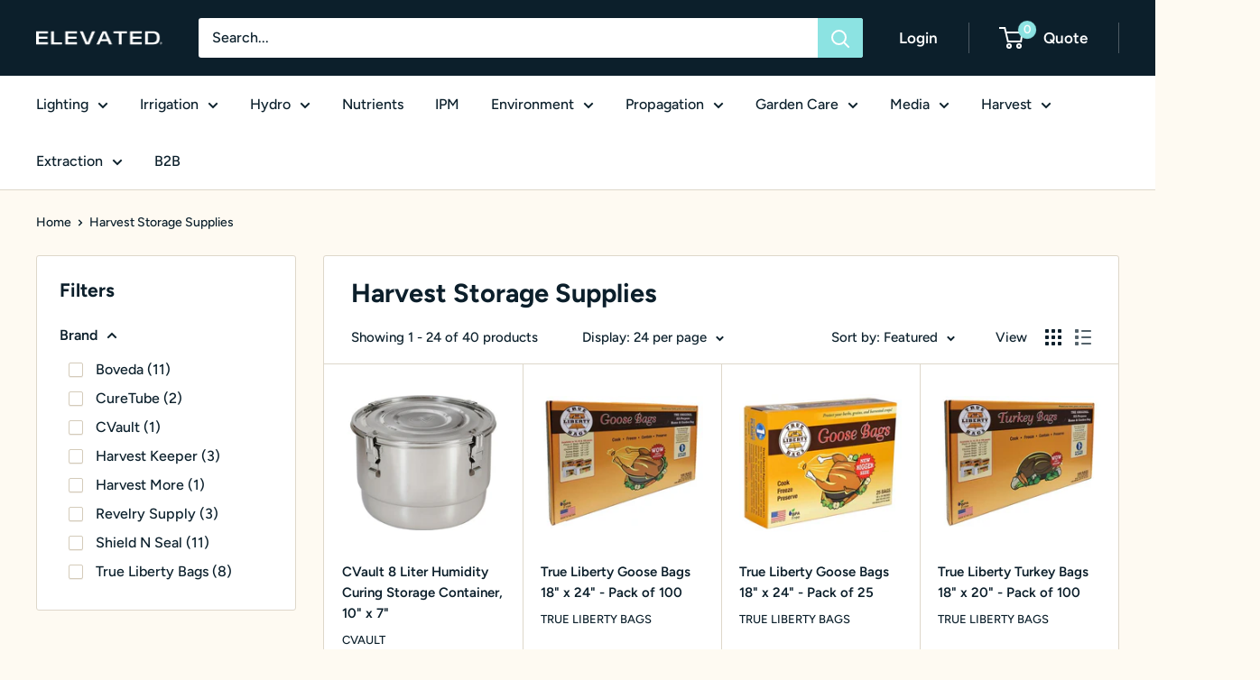

--- FILE ---
content_type: text/html; charset=utf-8
request_url: https://elevatedequipmentsupply.com/collections/harvest-storage-supplies
body_size: 33968
content:
<!doctype html>

<html class="no-js" lang="en">
  <head>
    <!-- Global site tag (gtag.js) - Google Analytics -->
    <script async src="https://www.googletagmanager.com/gtag/js?id=G-NB6QH9PDT6"></script>
    <script>
      window.dataLayer = window.dataLayer || [];
      function gtag(){dataLayer.push(arguments);}
      gtag('js', new Date());

      gtag('config', 'G-NB6QH9PDT6');
    </script>
    <meta charset="utf-8">
    <meta name="viewport" content="width=device-width, initial-scale=1.0, height=device-height, minimum-scale=1.0, maximum-scale=1.0">
    <meta name="facebook-domain-verification" content="atrwgaimg8ynq03smjuxrnpa4m0p9f" />
    <meta name="theme-color" content="#25587a">
    
    <script id="hbdjs" type="text/javascript">!function(e,o,t,n,i,r,c){function f(e,t){r?n(e,t):i.push(e,t)}function u(e,t,n,i){return i=o.createElement(e||'SCRIPT'),t&&(i.id=t),n&&(i.onload=n),(t?o.getElementById(t):0)||i}r=/p/.test(o.readyState),c=o.head.appendChild.bind(o.head),e.addEventListener('on'+t in e?t:'load',function(){for(r=1;i[0];)n(i.shift(),i.shift())}),f._=u,f.$=c,e.defer=f,e.deferscript=function(t,n,e,i){f(function(e){(e=u(0,n,i)).src=t,c(e)},e)}}(this,document,'pageshow',setTimeout,[]),function(s,n){var a='IntersectionObserver',d='src',l='data-',h='lazied',y=l+h,e='Attribute',m='get'+e,p='set'+e,b='load',v='forEach',I=Function(),g=s.defer||I,r=g._||I,c=g.$;function E(e,t){return[].slice.call((t||n).querySelectorAll(e))}function t(u){return function(e,t,o,r,c,f){g(function(n,t){function i(n){!1!==(r||I).call(n,n)&&((f||['style','srcset',d])[v](function(e,t){(t=n[m](l+e))&&n[p](e,t)}),E('SOURCE',n)[v](i),b in n&&n[b]()),n.className+=' '+(o||h)}t=a in s?(n=new s[a](function(e){e[v](function(e,t){e.isIntersecting&&(t=e.target)&&(n.unobserve(t),i(t))})},c)).observe.bind(n):i,E(e||u+'['+l+d+']:not(['+y+'])')[v](function(e){e[m](y)||(e[p](y,u),t(e))})},t)}}function i(){g(function(n,i,o){o=E((n='[type=deferjs]')+':not('+(i='[async]')+')').concat(E(n+i)),function e(t){if(n=o.shift()){for(i in n.parentNode.removeChild(n),t=r(),n)if(t[i]!=n[i])try{t[i]=n[i]}catch(e){}t.removeAttribute('type'),t[d]&&!t.hasAttribute('async')?(t.onload=t.onerror=e,c(t)):(c(t),e())}}()})}g.all=i,s.deferstyle=function(t,n,e,i){g(function(e){(e=r('LINK',n,i)).rel='stylesheet',e.href=t,c(e)},e)},s.deferimg=t('IMG'),s.deferiframe=t('IFRAME'),i()}(this,document);var _dlcback=function(){deferimg("img[data-srcset],img[data-src],picture,video,audio")};"complete"===document.readyState||"loading"!==document.readyState&&!document.documentElement.doScroll?_dlcback():document.addEventListener("DOMContentLoaded",_dlcback);</script><title>Harvest Storage Supplies
</title><link rel="canonical" href="https://elevatedequipmentsupply.com/collections/harvest-storage-supplies"><link rel="shortcut icon" href="//elevatedequipmentsupply.com/cdn/shop/files/favicon_96x96.svg?v=1732739677" type="image/png"><link rel="preload" as="style" href="//elevatedequipmentsupply.com/cdn/shop/t/16/assets/theme.css?v=183026124729329568211728590338">
    <link rel="preload" as="script" href="//elevatedequipmentsupply.com/cdn/shop/t/16/assets/theme.js?v=33911064152169821751708618468">
    <link rel="preconnect" href="https://cdn.shopify.com">
    <link rel="preconnect" href="https://fonts.shopifycdn.com">
    <link rel="dns-prefetch" href="https://productreviews.shopifycdn.com">
    <link rel="dns-prefetch" href="https://ajax.googleapis.com">
    <link rel="dns-prefetch" href="https://maps.googleapis.com">
    <link rel="dns-prefetch" href="https://maps.gstatic.com">

    <meta property="og:type" content="website">
  <meta property="og:title" content="Harvest Storage Supplies">
  <meta property="og:image" content="http://elevatedequipmentsupply.com/cdn/shop/collections/storage-cat.jpg?v=1633623348">
  <meta property="og:image:secure_url" content="https://elevatedequipmentsupply.com/cdn/shop/collections/storage-cat.jpg?v=1633623348">
  <meta property="og:image:width" content="700">
  <meta property="og:image:height" content="583"><meta property="og:url" content="https://elevatedequipmentsupply.com/collections/harvest-storage-supplies">
<meta property="og:site_name" content="Elevated Equipment Supply"><meta name="twitter:card" content="summary"><meta name="twitter:title" content="Harvest Storage Supplies">
  <meta name="twitter:description" content="">
  <meta name="twitter:image" content="https://elevatedequipmentsupply.com/cdn/shop/collections/storage-cat_600x600_crop_center.jpg?v=1633623348">
    <link rel="preload" href="//elevatedequipmentsupply.com/cdn/fonts/figtree/figtree_n7.2fd9bfe01586148e644724096c9d75e8c7a90e55.woff2" as="font" type="font/woff2" crossorigin><link rel="preload" href="//elevatedequipmentsupply.com/cdn/fonts/figtree/figtree_n5.3b6b7df38aa5986536945796e1f947445832047c.woff2" as="font" type="font/woff2" crossorigin><style>
  @font-face {
  font-family: Figtree;
  font-weight: 700;
  font-style: normal;
  font-display: swap;
  src: url("//elevatedequipmentsupply.com/cdn/fonts/figtree/figtree_n7.2fd9bfe01586148e644724096c9d75e8c7a90e55.woff2") format("woff2"),
       url("//elevatedequipmentsupply.com/cdn/fonts/figtree/figtree_n7.ea05de92d862f9594794ab281c4c3a67501ef5fc.woff") format("woff");
}

  @font-face {
  font-family: Figtree;
  font-weight: 500;
  font-style: normal;
  font-display: swap;
  src: url("//elevatedequipmentsupply.com/cdn/fonts/figtree/figtree_n5.3b6b7df38aa5986536945796e1f947445832047c.woff2") format("woff2"),
       url("//elevatedequipmentsupply.com/cdn/fonts/figtree/figtree_n5.f26bf6dcae278b0ed902605f6605fa3338e81dab.woff") format("woff");
}

@font-face {
  font-family: Figtree;
  font-weight: 600;
  font-style: normal;
  font-display: swap;
  src: url("//elevatedequipmentsupply.com/cdn/fonts/figtree/figtree_n6.9d1ea52bb49a0a86cfd1b0383d00f83d3fcc14de.woff2") format("woff2"),
       url("//elevatedequipmentsupply.com/cdn/fonts/figtree/figtree_n6.f0fcdea525a0e47b2ae4ab645832a8e8a96d31d3.woff") format("woff");
}

@font-face {
  font-family: Figtree;
  font-weight: 700;
  font-style: italic;
  font-display: swap;
  src: url("//elevatedequipmentsupply.com/cdn/fonts/figtree/figtree_i7.06add7096a6f2ab742e09ec7e498115904eda1fe.woff2") format("woff2"),
       url("//elevatedequipmentsupply.com/cdn/fonts/figtree/figtree_i7.ee584b5fcaccdbb5518c0228158941f8df81b101.woff") format("woff");
}


  @font-face {
  font-family: Figtree;
  font-weight: 700;
  font-style: normal;
  font-display: swap;
  src: url("//elevatedequipmentsupply.com/cdn/fonts/figtree/figtree_n7.2fd9bfe01586148e644724096c9d75e8c7a90e55.woff2") format("woff2"),
       url("//elevatedequipmentsupply.com/cdn/fonts/figtree/figtree_n7.ea05de92d862f9594794ab281c4c3a67501ef5fc.woff") format("woff");
}

  @font-face {
  font-family: Figtree;
  font-weight: 500;
  font-style: italic;
  font-display: swap;
  src: url("//elevatedequipmentsupply.com/cdn/fonts/figtree/figtree_i5.969396f679a62854cf82dbf67acc5721e41351f0.woff2") format("woff2"),
       url("//elevatedequipmentsupply.com/cdn/fonts/figtree/figtree_i5.93bc1cad6c73ca9815f9777c49176dfc9d2890dd.woff") format("woff");
}

  @font-face {
  font-family: Figtree;
  font-weight: 700;
  font-style: italic;
  font-display: swap;
  src: url("//elevatedequipmentsupply.com/cdn/fonts/figtree/figtree_i7.06add7096a6f2ab742e09ec7e498115904eda1fe.woff2") format("woff2"),
       url("//elevatedequipmentsupply.com/cdn/fonts/figtree/figtree_i7.ee584b5fcaccdbb5518c0228158941f8df81b101.woff") format("woff");
}


  :root {
    --default-text-font-size : 15px;
    --base-text-font-size    : 16px;
    --heading-font-family    : Figtree, sans-serif;
    --heading-font-weight    : 700;
    --heading-font-style     : normal;
    --text-font-family       : Figtree, sans-serif;
    --text-font-weight       : 500;
    --text-font-style        : normal;
    --text-font-bolder-weight: 600;
    --text-link-decoration   : underline;

    --text-color               : #0c202c;
    --text-color-rgb           : 12, 32, 44;
    --heading-color            : #0c1f2b;
    --border-color             : #ded7ca;
    --border-color-rgb         : 222, 215, 202;
    --form-border-color        : #d4cbba;
    --accent-color             : #25587a;
    --accent-color-rgb         : 37, 88, 122;
    --link-color               : #25587a;
    --link-color-hover         : #132e3f;
    --background               : #fefaf2;
    --secondary-background     : #ffffff;
    --secondary-background-rgb : 255, 255, 255;
    --accent-background        : rgba(37, 88, 122, 0.08);

    --input-background: #ffffff;

    --error-color       : #cf0e0e;
    --error-background  : rgba(207, 14, 14, 0.07);
    --success-color     : #1c7b36;
    --success-background: rgba(28, 123, 54, 0.11);

    --primary-button-background      : #8ce3e2;
    --primary-button-background-rgb  : 140, 227, 226;
    --primary-button-text-color      : #0c202c;
    --secondary-button-background    : #0c1f2b;
    --secondary-button-background-rgb: 12, 31, 43;
    --secondary-button-text-color    : #fefaf2;

    --header-background      : #0c1f2b;
    --header-text-color      : #ffffff;
    --header-light-text-color: #e8e8e8;
    --header-border-color    : rgba(232, 232, 232, 0.3);
    --header-accent-color    : #8ce3e2;

    --footer-background-color:    #0c202c;
    --footer-heading-text-color:  #fefaf2;
    --footer-body-text-color:     #fefaf2;
    --footer-body-text-color-rgb: 254, 250, 242;
    --footer-accent-color:        #8ce3e2;
    --footer-accent-color-rgb:    140, 227, 226;
    --footer-border:              none;
    
    --flickity-arrow-color: #b7a88b;--product-on-sale-accent           : #cf0e0e;
    --product-on-sale-accent-rgb       : 207, 14, 14;
    --product-on-sale-color            : #ffffff;
    --product-in-stock-color           : #1c7b36;
    --product-low-stock-color          : #cf0e0e;
    --product-sold-out-color           : #8a9297;
    --product-custom-label-1-background: #3f6ab1;
    --product-custom-label-1-color     : #ffffff;
    --product-custom-label-2-background: #8a44ae;
    --product-custom-label-2-color     : #ffffff;
    --product-review-star-color        : #ffbd00;

    --mobile-container-gutter : 20px;
    --desktop-container-gutter: 40px;

    /* Shopify related variables */
    --payment-terms-background-color: #fefaf2;
  }
</style>

<script>
  // IE11 does not have support for CSS variables, so we have to polyfill them
  if (!(((window || {}).CSS || {}).supports && window.CSS.supports('(--a: 0)'))) {
    const script = document.createElement('script');
    script.type = 'text/javascript';
    script.src = 'https://cdn.jsdelivr.net/npm/css-vars-ponyfill@2';
    script.onload = function() {
      cssVars({});
    };

    document.getElementsByTagName('head')[0].appendChild(script);
  }
</script>


    <script>window.performance && window.performance.mark && window.performance.mark('shopify.content_for_header.start');</script><meta id="shopify-digital-wallet" name="shopify-digital-wallet" content="/59187232957/digital_wallets/dialog">
<meta name="shopify-checkout-api-token" content="1473579caa8b8403cc74a04eb302d0ac">
<meta id="in-context-paypal-metadata" data-shop-id="59187232957" data-venmo-supported="true" data-environment="production" data-locale="en_US" data-paypal-v4="true" data-currency="USD">
<link rel="alternate" type="application/atom+xml" title="Feed" href="/collections/harvest-storage-supplies.atom" />
<link rel="next" href="/collections/harvest-storage-supplies?page=2">
<link rel="alternate" type="application/json+oembed" href="https://elevatedequipmentsupply.com/collections/harvest-storage-supplies.oembed">
<script async="async" src="/checkouts/internal/preloads.js?locale=en-US"></script>
<script id="shopify-features" type="application/json">{"accessToken":"1473579caa8b8403cc74a04eb302d0ac","betas":["rich-media-storefront-analytics"],"domain":"elevatedequipmentsupply.com","predictiveSearch":true,"shopId":59187232957,"locale":"en"}</script>
<script>var Shopify = Shopify || {};
Shopify.shop = "elevated-equipment-supply.myshopify.com";
Shopify.locale = "en";
Shopify.currency = {"active":"USD","rate":"1.0"};
Shopify.country = "US";
Shopify.theme = {"name":"Warehouse Backup 2\/22\/24","id":135675478205,"schema_name":"Warehouse","schema_version":"2.0.0","theme_store_id":871,"role":"main"};
Shopify.theme.handle = "null";
Shopify.theme.style = {"id":null,"handle":null};
Shopify.cdnHost = "elevatedequipmentsupply.com/cdn";
Shopify.routes = Shopify.routes || {};
Shopify.routes.root = "/";</script>
<script type="module">!function(o){(o.Shopify=o.Shopify||{}).modules=!0}(window);</script>
<script>!function(o){function n(){var o=[];function n(){o.push(Array.prototype.slice.apply(arguments))}return n.q=o,n}var t=o.Shopify=o.Shopify||{};t.loadFeatures=n(),t.autoloadFeatures=n()}(window);</script>
<script id="shop-js-analytics" type="application/json">{"pageType":"collection"}</script>
<script defer="defer" async type="module" src="//elevatedequipmentsupply.com/cdn/shopifycloud/shop-js/modules/v2/client.init-shop-cart-sync_BApSsMSl.en.esm.js"></script>
<script defer="defer" async type="module" src="//elevatedequipmentsupply.com/cdn/shopifycloud/shop-js/modules/v2/chunk.common_CBoos6YZ.esm.js"></script>
<script type="module">
  await import("//elevatedequipmentsupply.com/cdn/shopifycloud/shop-js/modules/v2/client.init-shop-cart-sync_BApSsMSl.en.esm.js");
await import("//elevatedequipmentsupply.com/cdn/shopifycloud/shop-js/modules/v2/chunk.common_CBoos6YZ.esm.js");

  window.Shopify.SignInWithShop?.initShopCartSync?.({"fedCMEnabled":true,"windoidEnabled":true});

</script>
<script id="__st">var __st={"a":59187232957,"offset":-21600,"reqid":"b2ff04ec-68b0-477c-aa78-d67e8eb1fb27-1768894346","pageurl":"elevatedequipmentsupply.com\/collections\/harvest-storage-supplies","u":"9fded0450b71","p":"collection","rtyp":"collection","rid":278840410301};</script>
<script>window.ShopifyPaypalV4VisibilityTracking = true;</script>
<script id="captcha-bootstrap">!function(){'use strict';const t='contact',e='account',n='new_comment',o=[[t,t],['blogs',n],['comments',n],[t,'customer']],c=[[e,'customer_login'],[e,'guest_login'],[e,'recover_customer_password'],[e,'create_customer']],r=t=>t.map((([t,e])=>`form[action*='/${t}']:not([data-nocaptcha='true']) input[name='form_type'][value='${e}']`)).join(','),a=t=>()=>t?[...document.querySelectorAll(t)].map((t=>t.form)):[];function s(){const t=[...o],e=r(t);return a(e)}const i='password',u='form_key',d=['recaptcha-v3-token','g-recaptcha-response','h-captcha-response',i],f=()=>{try{return window.sessionStorage}catch{return}},m='__shopify_v',_=t=>t.elements[u];function p(t,e,n=!1){try{const o=window.sessionStorage,c=JSON.parse(o.getItem(e)),{data:r}=function(t){const{data:e,action:n}=t;return t[m]||n?{data:e,action:n}:{data:t,action:n}}(c);for(const[e,n]of Object.entries(r))t.elements[e]&&(t.elements[e].value=n);n&&o.removeItem(e)}catch(o){console.error('form repopulation failed',{error:o})}}const l='form_type',E='cptcha';function T(t){t.dataset[E]=!0}const w=window,h=w.document,L='Shopify',v='ce_forms',y='captcha';let A=!1;((t,e)=>{const n=(g='f06e6c50-85a8-45c8-87d0-21a2b65856fe',I='https://cdn.shopify.com/shopifycloud/storefront-forms-hcaptcha/ce_storefront_forms_captcha_hcaptcha.v1.5.2.iife.js',D={infoText:'Protected by hCaptcha',privacyText:'Privacy',termsText:'Terms'},(t,e,n)=>{const o=w[L][v],c=o.bindForm;if(c)return c(t,g,e,D).then(n);var r;o.q.push([[t,g,e,D],n]),r=I,A||(h.body.append(Object.assign(h.createElement('script'),{id:'captcha-provider',async:!0,src:r})),A=!0)});var g,I,D;w[L]=w[L]||{},w[L][v]=w[L][v]||{},w[L][v].q=[],w[L][y]=w[L][y]||{},w[L][y].protect=function(t,e){n(t,void 0,e),T(t)},Object.freeze(w[L][y]),function(t,e,n,w,h,L){const[v,y,A,g]=function(t,e,n){const i=e?o:[],u=t?c:[],d=[...i,...u],f=r(d),m=r(i),_=r(d.filter((([t,e])=>n.includes(e))));return[a(f),a(m),a(_),s()]}(w,h,L),I=t=>{const e=t.target;return e instanceof HTMLFormElement?e:e&&e.form},D=t=>v().includes(t);t.addEventListener('submit',(t=>{const e=I(t);if(!e)return;const n=D(e)&&!e.dataset.hcaptchaBound&&!e.dataset.recaptchaBound,o=_(e),c=g().includes(e)&&(!o||!o.value);(n||c)&&t.preventDefault(),c&&!n&&(function(t){try{if(!f())return;!function(t){const e=f();if(!e)return;const n=_(t);if(!n)return;const o=n.value;o&&e.removeItem(o)}(t);const e=Array.from(Array(32),(()=>Math.random().toString(36)[2])).join('');!function(t,e){_(t)||t.append(Object.assign(document.createElement('input'),{type:'hidden',name:u})),t.elements[u].value=e}(t,e),function(t,e){const n=f();if(!n)return;const o=[...t.querySelectorAll(`input[type='${i}']`)].map((({name:t})=>t)),c=[...d,...o],r={};for(const[a,s]of new FormData(t).entries())c.includes(a)||(r[a]=s);n.setItem(e,JSON.stringify({[m]:1,action:t.action,data:r}))}(t,e)}catch(e){console.error('failed to persist form',e)}}(e),e.submit())}));const S=(t,e)=>{t&&!t.dataset[E]&&(n(t,e.some((e=>e===t))),T(t))};for(const o of['focusin','change'])t.addEventListener(o,(t=>{const e=I(t);D(e)&&S(e,y())}));const B=e.get('form_key'),M=e.get(l),P=B&&M;t.addEventListener('DOMContentLoaded',(()=>{const t=y();if(P)for(const e of t)e.elements[l].value===M&&p(e,B);[...new Set([...A(),...v().filter((t=>'true'===t.dataset.shopifyCaptcha))])].forEach((e=>S(e,t)))}))}(h,new URLSearchParams(w.location.search),n,t,e,['guest_login'])})(!1,!0)}();</script>
<script integrity="sha256-4kQ18oKyAcykRKYeNunJcIwy7WH5gtpwJnB7kiuLZ1E=" data-source-attribution="shopify.loadfeatures" defer="defer" src="//elevatedequipmentsupply.com/cdn/shopifycloud/storefront/assets/storefront/load_feature-a0a9edcb.js" crossorigin="anonymous"></script>
<script data-source-attribution="shopify.dynamic_checkout.dynamic.init">var Shopify=Shopify||{};Shopify.PaymentButton=Shopify.PaymentButton||{isStorefrontPortableWallets:!0,init:function(){window.Shopify.PaymentButton.init=function(){};var t=document.createElement("script");t.src="https://elevatedequipmentsupply.com/cdn/shopifycloud/portable-wallets/latest/portable-wallets.en.js",t.type="module",document.head.appendChild(t)}};
</script>
<script data-source-attribution="shopify.dynamic_checkout.buyer_consent">
  function portableWalletsHideBuyerConsent(e){var t=document.getElementById("shopify-buyer-consent"),n=document.getElementById("shopify-subscription-policy-button");t&&n&&(t.classList.add("hidden"),t.setAttribute("aria-hidden","true"),n.removeEventListener("click",e))}function portableWalletsShowBuyerConsent(e){var t=document.getElementById("shopify-buyer-consent"),n=document.getElementById("shopify-subscription-policy-button");t&&n&&(t.classList.remove("hidden"),t.removeAttribute("aria-hidden"),n.addEventListener("click",e))}window.Shopify?.PaymentButton&&(window.Shopify.PaymentButton.hideBuyerConsent=portableWalletsHideBuyerConsent,window.Shopify.PaymentButton.showBuyerConsent=portableWalletsShowBuyerConsent);
</script>
<script data-source-attribution="shopify.dynamic_checkout.cart.bootstrap">document.addEventListener("DOMContentLoaded",(function(){function t(){return document.querySelector("shopify-accelerated-checkout-cart, shopify-accelerated-checkout")}if(t())Shopify.PaymentButton.init();else{new MutationObserver((function(e,n){t()&&(Shopify.PaymentButton.init(),n.disconnect())})).observe(document.body,{childList:!0,subtree:!0})}}));
</script>
<link id="shopify-accelerated-checkout-styles" rel="stylesheet" media="screen" href="https://elevatedequipmentsupply.com/cdn/shopifycloud/portable-wallets/latest/accelerated-checkout-backwards-compat.css" crossorigin="anonymous">
<style id="shopify-accelerated-checkout-cart">
        #shopify-buyer-consent {
  margin-top: 1em;
  display: inline-block;
  width: 100%;
}

#shopify-buyer-consent.hidden {
  display: none;
}

#shopify-subscription-policy-button {
  background: none;
  border: none;
  padding: 0;
  text-decoration: underline;
  font-size: inherit;
  cursor: pointer;
}

#shopify-subscription-policy-button::before {
  box-shadow: none;
}

      </style>

<script>window.performance && window.performance.mark && window.performance.mark('shopify.content_for_header.end');</script>

    <link rel="stylesheet" href="//elevatedequipmentsupply.com/cdn/shop/t/16/assets/theme.css?v=183026124729329568211728590338">

    


  <script type="application/ld+json">
  {
    "@context": "http://schema.org",
    "@type": "BreadcrumbList",
  "itemListElement": [{
      "@type": "ListItem",
      "position": 1,
      "name": "Home",
      "item": "https://elevatedequipmentsupply.com"
    },{
          "@type": "ListItem",
          "position": 2,
          "name": "Harvest Storage Supplies",
          "item": "https://elevatedequipmentsupply.com/collections/harvest-storage-supplies"
        }]
  }
  </script>


    <script>
      // This allows to expose several variables to the global scope, to be used in scripts
      window.theme = {
        pageType: "collection",
        cartCount: 0,
        moneyFormat: "${{amount}}",
        moneyWithCurrencyFormat: "${{amount}} USD",
        showDiscount: true,
        discountMode: "percentage",
        searchMode: "product,article",
        searchUnavailableProducts: "last",
        cartType: "drawer"
      };

      window.routes = {
        rootUrl: "\/",
        rootUrlWithoutSlash: '',
        cartUrl: "\/cart",
        cartAddUrl: "\/cart\/add",
        cartChangeUrl: "\/cart\/change",
        searchUrl: "\/search",
        productRecommendationsUrl: "\/recommendations\/products"
      };

      window.languages = {
        productRegularPrice: "Regular price",
        productSalePrice: "Sale price",
        collectionOnSaleLabel: "Save {{savings}}",
        productFormUnavailable: "Unavailable",
        productFormAddToCart: "Add to cart",
        productFormSoldOut: "Sold out",
        productAdded: "Product has been added to your cart",
        productAddedShort: "Added!",
        shippingEstimatorNoResults: "No shipping could be found for your address.",
        shippingEstimatorOneResult: "There is one shipping rate for your address:",
        shippingEstimatorMultipleResults: "There are {{count}} shipping rates for your address:",
        shippingEstimatorErrors: "There are some errors:"
      };

      window.lazySizesConfig = {
        loadHidden: false,
        hFac: 0.8,
        expFactor: 3,
        customMedia: {
          '--phone': '(max-width: 640px)',
          '--tablet': '(min-width: 641px) and (max-width: 1023px)',
          '--lap': '(min-width: 1024px)'
        }
      };

      document.documentElement.className = document.documentElement.className.replace('no-js', 'js');
    </script><script src="//elevatedequipmentsupply.com/cdn/shop/t/16/assets/add-to-quote.bundle.js?v=59846495736931629831708618468" defer></script>
    <script src="//elevatedequipmentsupply.com/cdn/shop/t/16/assets/theme.js?v=33911064152169821751708618468" defer></script>
    <script src="//elevatedequipmentsupply.com/cdn/shop/t/16/assets/custom.js?v=102476495355921946141708618468" defer></script><script>
        (function () {
          window.onpageshow = function() {
            // We force re-freshing the cart content onpageshow, as most browsers will serve a cache copy when hitting the
            // back button, which cause staled data
            document.documentElement.dispatchEvent(new CustomEvent('cart:refresh', {
              bubbles: true,
              detail: {scrollToTop: false}
            }));
          };
        })();
      </script><script type="text/javascript" src="//elevatedequipmentsupply.com/cdn/shop/t/16/assets/globorequestforquote_params.js?v=170437280768231699691708618468" ></script>
<script type="text/javascript">
    var GRFQConfigs = GRFQConfigs || {};
    GRFQConfigs.customer = {
        'id': '',
        'email': '',
        'name': ''
    };
    GRFQConfigs.pageempty = "Your quote is currently empty."
    GRFQConfigs.product = null;
    </script>
<script type="text/javascript" src="//elevatedequipmentsupply.com/cdn/shop/t/16/assets/globorequestforquote.js?v=91534907406420291291708618468" defer="defer"></script>

<link href="//elevatedequipmentsupply.com/cdn/shop/t/16/assets/globorequestforquote.css?v=79470659243418372461708618468" rel="stylesheet" type="text/css" media="all" />

    <!-- Google Tag Manager -->
    <script>(function(w,d,s,l,i){w[l]=w[l]||[];w[l].push({'gtm.start':
    new Date().getTime(),event:'gtm.js'});var f=d.getElementsByTagName(s)[0],
    j=d.createElement(s),dl=l!='dataLayer'?'&l='+l:'';j.async=true;j.src=
    'https://www.googletagmanager.com/gtm.js?id='+i+dl;f.parentNode.insertBefore(j,f);
    })(window,document,'script','dataLayer','GTM-TDXX6B5');</script>
    <!-- End Google Tag Manager -->
<!-- BEGIN app block: shopify://apps/mappy-store-locator/blocks/bss-sl-script/edfca2bd-82ad-413c-b32c-580d239b17ab --><script id="bss-locator-config-data">
    var locatorData = {"storeId":4810,"domain":"elevated-equipment-supply.myshopify.com","styleId":"cf4f5a2b0f0436f","pageId":106033086653,"redirectToPage":"store-locator","apiKey":"AIzaSyBhMh59bXwDRkhe3zbrQs7d7AKBhVK2C6M","translation":"{\"radius\":\"Radius\",\"tagOption\":\"Select tag\",\"tag\":\"Tag\",\"countries\":\"Countries\",\"countryOption\":\"Select country\",\"findStore\":\"Find Store\",\"store\":\"Stores\",\"find_my_location\":\"Find my location\",\"schedule\":\"Schedule\",\"phone\":\"Phone\",\"email\":\"Email\",\"website\":\"Website\",\"fax\":\"Fax\",\"address\":\"Address\",\"enter_your_location\":\"Enter your location\",\"list\":\"List\",\"map\":\"Map\",\"monday\":\"MONDAY\",\"tuesday\":\"TUESDAY\",\"wednesday\":\"WEDNESDAY\",\"thursday\":\"THURSDAY\",\"friday\":\"FRIDAY\",\"saturday\":\"SATURDAY\",\"sunday\":\"SUNDAY\",\"allday\":\"ALLDAY\",\"product\":\"Product\",\"dayoff\":\"DAYOFF\",\"distance\":\"Distance\",\"notFound\":\"Not found any stores\",\"noLimit\":\"No limit\",\"youAreHere\":\"You are here\",\"all\":\"All\",\"clearAllFilter\":\"Clear all filter\",\"filterByCountry\":\"Filter by country\",\"searchResult\":\"Search result\",\"searchByLocation\":\"Location\",\"searchByPhone\":\"Phone\",\"searchByStoreName\":\"Store name\",\"searchByZipCode\":\"ZIP code\",\"enterPhoneNumber\":\"Enter phone number\",\"enterStoreName\":\"Enter store name\",\"enterZipCode\":\"Enter ZIP code\"}","planCode":"free","mapType":0,"mapStyleType":0,"customStyleId":null,"zoom_map":"7","scheduleMenu":1,"addressMenu":1,"additionalAddressMenu":1,"phoneMenu":1,"faxMenu":1,"emailMenu":1,"websiteMenu":1,"storeLinkMenu":0,"notShowColonMenu":0,"scheduleMap":1,"addressMap":1,"additionalAddressMap":1,"phoneMap":1,"faxMap":1,"emailMap":1,"websiteMap":1,"storeLinkMap":0,"notShowColonMap":0,"directionLinkMenu":1,"directionLinkMap":1,"contactButtonLinkMenu":0,"contactButtonLinkMap":0,"autoDetectAddress":1,"radiusSearch":0,"defaultRadius":50,"searchResultQuantityDisplay":50,"tagSearch":0,"tagOption":0,"countryOption":0,"pageTitle":null,"pageDescription":null,"showPageTitle":0,"showPageDescription":0,"showCountryFilter":0,"selectLocation":1,"selectPhone":0,"selectStoreName":0,"selectZipCode":0,"template":1,"templateCase":5,"layout":2,"enableSearchButton":1,"searchBarPosition":0,"distanceUnit":"miles","zoomCountLocation":0,"customFieldMap":1,"customFieldMenu":1,"defaultLat":null,"defaultLng":null,"manual_default_address":0,"showAllAddress":0,"orderLocations":"priority","detectViewport":0,"createdAt":"2024-11-21T18:40:08.000Z","formActive":0,"formTitleActive":0,"formTitle":"","formDescription":"","formCustomCss":"","isNewPlaceAPI":false,"isRestricted":false,"tagList":[],"locationCount":5}
    if (typeof BSS_SL == 'undefined' || locatorData != "") {
        let storeLocators = []
        let tagList = []
        
        
        

        
            
            
            
            
                
                
                storeLocators = [...storeLocators, ...[{"id":375902,"storeName":"Denver, Colorado","address":"11220 Est 53rd. Ave. STE 400","additional_address":null,"country":"","city":"Denver","state":"Colorado","zipCode":"80239","phone":"303-339-2412","fax":"","email":"info@elevatedequipmentsupply.com","description":"","web":"","tags":"","schedule":"[{\"date\":\"monday\",\"value\":\"\"},{\"date\":\"tuesday\",\"value\":\"\"},{\"date\":\"wednesday\",\"value\":\"\"},{\"date\":\"thursday\",\"value\":\"\"},{\"date\":\"friday\",\"value\":\"\"},{\"date\":\"saturday\",\"value\":\"\"},{\"date\":\"sunday\",\"value\":\"\"},{\"date\":\"schedule\",\"value\":false}]","img":"","img_s3":"","marker":"https://cms.mappy-app.com/image/location-pin.svg","marker_s3":"","lat":"39.7922232","lng":"-104.8449949","products":"","shopName":"elevated-equipment-supply.myshopify.com","status":1,"custom":null,"positionLoca":4,"positionPhone":0,"positionFax":3,"positionEmail":1,"positionWeb":2,"positionSocial":5,"social_networks":"[{\"type\":\"Facebook\",\"enable\":false,\"content\":\"\"},{\"type\":\"Instagram\",\"enable\":false,\"content\":\"\"},{\"type\":\"YouTube\",\"enable\":false,\"content\":\"\"},{\"type\":\"Twitter\",\"enable\":false,\"content\":\"\"},{\"type\":\"LinkedIn\",\"enable\":false,\"content\":\"\"}]","active":1,"priority":10000,"deletedAt":null,"is_online_store":0,"source_ggs":null,"external_id":null,"createdAt":"2024-12-02T17:25:00.000Z","updatedAt":"2025-08-18T10:04:44.224Z","customField":[]},{"id":375901,"storeName":"Jackson, Michigan","address":"1300 Falahee Rd","additional_address":null,"country":"","city":"Jackson","state":"Michigan","zipCode":"49203","phone":"517-273-4488","fax":"","email":"info@elevatedequipmentsupply.com","description":"","web":"","tags":"","schedule":"[{\"date\":\"monday\",\"value\":\"\"},{\"date\":\"tuesday\",\"value\":\"\"},{\"date\":\"wednesday\",\"value\":\"\"},{\"date\":\"thursday\",\"value\":\"\"},{\"date\":\"friday\",\"value\":\"\"},{\"date\":\"saturday\",\"value\":\"\"},{\"date\":\"sunday\",\"value\":\"\"},{\"date\":\"schedule\",\"value\":false}]","img":"","img_s3":"","marker":"https://cms.mappy-app.com/image/location-pin.svg","marker_s3":"","lat":"42.231519","lng":"-84.34966469999999","products":"","shopName":"elevated-equipment-supply.myshopify.com","status":1,"custom":null,"positionLoca":4,"positionPhone":0,"positionFax":3,"positionEmail":1,"positionWeb":2,"positionSocial":5,"social_networks":"[{\"type\":\"Facebook\",\"enable\":false,\"content\":\"\"},{\"type\":\"Instagram\",\"enable\":false,\"content\":\"\"},{\"type\":\"YouTube\",\"enable\":false,\"content\":\"\"},{\"type\":\"Twitter\",\"enable\":false,\"content\":\"\"},{\"type\":\"LinkedIn\",\"enable\":false,\"content\":\"\"}]","active":1,"priority":10000,"deletedAt":null,"is_online_store":0,"source_ggs":null,"external_id":null,"createdAt":"2024-12-02T17:24:17.000Z","updatedAt":"2025-08-18T10:04:44.224Z","customField":[]},{"id":375903,"storeName":"Marlborough, Massachusetts","address":"19 Birgham St. Unit 6","additional_address":null,"country":"","city":"Marlborough","state":"Massachusetts","zipCode":"01752","phone":"508-405-2525","fax":"","email":"info@elevatedequipmentsupply.com","description":"","web":"","tags":"","schedule":"[{\"date\":\"monday\"},{\"date\":\"tuesday\"},{\"date\":\"wednesday\"},{\"date\":\"thursday\"},{\"date\":\"friday\"},{\"date\":\"saturday\"},{\"date\":\"sunday\"},{\"date\":\"schedule\",\"value\":false}]","img":"","img_s3":"","marker":"https://cms.mappy-app.com/image/location-pin.svg","marker_s3":"","lat":"42.3311462","lng":"-71.5425262","products":"","shopName":"elevated-equipment-supply.myshopify.com","status":1,"custom":null,"positionLoca":4,"positionPhone":0,"positionFax":3,"positionEmail":1,"positionWeb":2,"positionSocial":5,"social_networks":"[{\"type\":\"Facebook\",\"enable\":false,\"content\":\"\"},{\"type\":\"Instagram\",\"enable\":false,\"content\":\"\"},{\"type\":\"YouTube\",\"enable\":false,\"content\":\"\"},{\"type\":\"Twitter\",\"enable\":false,\"content\":\"\"},{\"type\":\"LinkedIn\",\"enable\":false,\"content\":\"\"}]","active":1,"priority":10000,"deletedAt":null,"is_online_store":0,"source_ggs":null,"external_id":null,"createdAt":"2024-12-02T17:28:43.000Z","updatedAt":"2025-08-18T10:04:44.224Z","customField":[]},{"id":375904,"storeName":"Sanford, Maine","address":"1247 Main St. (Rt. 109)","additional_address":null,"country":"","city":"Sanford","state":"Maine","zipCode":"04073","phone":"207-977-2555","fax":"","email":"","description":"","web":"","tags":"","schedule":"[{\"date\":\"monday\"},{\"date\":\"tuesday\"},{\"date\":\"wednesday\"},{\"date\":\"thursday\"},{\"date\":\"friday\"},{\"date\":\"saturday\"},{\"date\":\"sunday\"},{\"date\":\"schedule\",\"value\":false}]","img":"","img_s3":"","marker":"https://cms.mappy-app.com/image/location-pin.svg","marker_s3":"","lat":"43.418926","lng":"-70.75625219999999","products":"","shopName":"elevated-equipment-supply.myshopify.com","status":1,"custom":null,"positionLoca":4,"positionPhone":0,"positionFax":3,"positionEmail":1,"positionWeb":2,"positionSocial":5,"social_networks":"[{\"type\":\"Facebook\",\"enable\":false,\"content\":\"\"},{\"type\":\"Instagram\",\"enable\":false,\"content\":\"\"},{\"type\":\"YouTube\",\"enable\":false,\"content\":\"\"},{\"type\":\"Twitter\",\"enable\":false,\"content\":\"\"},{\"type\":\"LinkedIn\",\"enable\":false,\"content\":\"\"}]","active":1,"priority":10000,"deletedAt":null,"is_online_store":0,"source_ggs":null,"external_id":null,"createdAt":"2024-12-02T17:29:22.000Z","updatedAt":"2025-08-18T10:04:44.224Z","customField":[]},{"id":375900,"storeName":"Vernon, California","address":"2651 E 45th St","additional_address":null,"country":"","city":"Vernon","state":"California","zipCode":"90058","phone":"213-894-9910","fax":"","email":"Info@elevatedequipmentsupply.com","description":"","web":"","tags":"","schedule":"[{\"date\":\"monday\",\"value\":\"\"},{\"date\":\"tuesday\",\"value\":\"\"},{\"date\":\"wednesday\",\"value\":\"\"},{\"date\":\"thursday\",\"value\":\"\"},{\"date\":\"friday\",\"value\":\"\"},{\"date\":\"saturday\",\"value\":\"\"},{\"date\":\"sunday\",\"value\":\"\"},{\"date\":\"schedule\",\"value\":false}]","img":"","img_s3":"","marker":"https://cms.mappy-app.com/image/location-pin.svg","marker_s3":"","lat":"34.00403","lng":"-118.223024","products":"","shopName":"elevated-equipment-supply.myshopify.com","status":1,"custom":null,"positionLoca":4,"positionPhone":0,"positionFax":3,"positionEmail":1,"positionWeb":2,"positionSocial":5,"social_networks":"[{\"type\":\"Facebook\",\"enable\":false,\"content\":\"\"},{\"type\":\"Instagram\",\"enable\":false,\"content\":\"\"},{\"type\":\"YouTube\",\"enable\":false,\"content\":\"\"},{\"type\":\"Twitter\",\"enable\":false,\"content\":\"\"},{\"type\":\"LinkedIn\",\"enable\":false,\"content\":\"\"}]","active":1,"priority":10000,"deletedAt":null,"is_online_store":0,"source_ggs":null,"external_id":null,"createdAt":"2024-12-02T17:23:11.000Z","updatedAt":"2025-08-18T10:04:44.224Z","customField":[]}]]
            
            
        

        let mapPopupData = {"id":4374,"shop_domain":"elevated-equipment-supply.myshopify.com","enable":0,"pages":"index,cart,product,list-collections,search,blog,all_articles,all_custom_pages","icon":"https://cms.mappy-app.com/image/location-pin.svg","show_search_bar":0,"show_on_mobile":1,"show_on_desktop":1,"mobile_position":"bottom-right","desktop_position":"bottom-right","newPages":"/,cart,product,list-collections,search,blog,all_articles,all_custom_pages","typePage":"index,cart,product,list-collections,search,blog,all_articles,all_custom_pages","show_on_desktop_css":"@media only screen and (min-width: 749px) {\n                #bss-map-popup {\n                    bottom: 6px;\n                    right: 5px;\n                }\n            }","show_on_mobile_css":"@media only screen and (max-width: 749px) {\n                #bss-map-popup {\n                    bottom: 6px;\n                    right: 5px;\n                }\n            }"}
        let isWatermark = 1
        var translationData = {"originalTranslation":{"all":"All","fax":"Fax","map":"Map","tag":"Tag","list":"List","email":"Email","phone":"Phone","store":"Stores","allday":"ALLDAY","dayoff":"DAYOFF","friday":"FRIDAY","monday":"MONDAY","radius":"Radius","sunday":"SUNDAY","address":"Address","noLimit":"No limit","product":"Product","tuesday":"TUESDAY","website":"Website","distance":"Distance","notFound":"Not found any stores","saturday":"SATURDAY","schedule":"Schedule","thursday":"THURSDAY","countries":"Countries","findStore":"Find Store","tagOption":"Select tag","wednesday":"WEDNESDAY","youAreHere":"You are here","enterZipCode":"Enter ZIP code","searchResult":"Search result","countryOption":"Select country","searchByPhone":"Phone","clearAllFilter":"Clear all filter","enterStoreName":"Enter store name","filterByCountry":"Filter by country","searchByZipCode":"ZIP code","enterPhoneNumber":"Enter phone number","find_my_location":"Find my location","searchByLocation":"Location","searchByStoreName":"Store name","enter_your_location":"Enter your location"},"translations":null};
        var BSS_SL_metaobject = {"isUseMetaobject":false,"storefrontAccessToken":null,"apiVersion":"2025-01"};
        var BSS_SL = {
            ...locatorData,
            isWatermark,
            isOldUnlimited: locatorData.defaultRadius === 100 && !BSS_SL_metaobject,
            configData: storeLocators,
            tagData: tagList,
            enablePopup: mapPopupData.enable,
            pages: mapPopupData.newPages,
            typePage: mapPopupData.typePage,
            icon: mapPopupData.icon,
            showSearchBar: mapPopupData.show_search_bar,
            showOnMobile: mapPopupData.show_on_mobile,
            showOnDesktop: mapPopupData.show_on_desktop,
            mobilePosition: mapPopupData.mobile_position,
            desktopPosition: mapPopupData.desktop_position,
        };
    }
    Object.defineProperty(BSS_SL, 'planCode', { writable: false, configurable: false });
</script>
<script>
    function fn(){
        if (typeof BSS_SL.configData == 'undefined') {
                if(window.location.pathname == '/pages/store-locator' && document.getElementById("PageContainer")) document.getElementById("PageContainer").remove();
            }
        }
    if (document.readyState === "complete" || document.readyState === "interactive") setTimeout(fn, 1);
    else document.addEventListener("DOMContentLoaded", fn);
</script>


<script id="bss-locator-script">
    function bssLoadScript(src, callback) {
        const scriptTag = document.createElement("script");
        document.head.appendChild(scriptTag);
        scriptTag.defer = true;
        scriptTag.src = src;
        scriptTag.className = 'bss-script';
        if (callback) scriptTag.addEventListener('load', callback);
    }
    
    function loadScriptsSequentially(scripts) {
        return scripts.reduce((promise, script) => {
            return promise.then(() => {
                return new Promise((resolve) => {
                    bssLoadScript(script, resolve);
                });
            });
        }, Promise.resolve());
    }
    let scriptLocator = [
        "https://cdn.shopify.com/extensions/019bc654-620b-7d97-a088-3db7c49f6b0e/store-locator-sever-211/assets/bss-sl.js"
    ];
    if (BSS_SL.mapType) {
        if (BSS_SL.zoomCountLocation == 0) {
            scriptLocator.unshift(`https://cdn.shopify.com/extensions/019bc654-620b-7d97-a088-3db7c49f6b0e/store-locator-sever-211/assets/leaflet.markercluster.js`);
        }
        scriptLocator.unshift(`https://cdn.shopify.com/extensions/019bc654-620b-7d97-a088-3db7c49f6b0e/store-locator-sever-211/assets/autocomplete.min.js`);
        scriptLocator.unshift(`https://cdn.shopify.com/extensions/019bc654-620b-7d97-a088-3db7c49f6b0e/store-locator-sever-211/assets/leaflet.js`);
    } else if (BSS_SL.zoomCountLocation == 0) {
        scriptLocator.unshift(`https://cdn.shopify.com/extensions/019bc654-620b-7d97-a088-3db7c49f6b0e/store-locator-sever-211/assets/marker-clusterer.js`);
    }
	loadScriptsSequentially(scriptLocator).then(() => {
        console.log('%c 😎😍🤩 STORE LOCATOR 🤩😍😎 ', 'font-weight: 600; font-size: 12px; background: rgb(255,175,175); background: radial-gradient(circle, rgba(255,175,175,1) 17%, rgba(233,189,148,1) 74%); color: #ffffff; padding: 4px 5px; border-radius: 15px');
        const storeLocatorEl = document.querySelector('#store-locator-page');
        if (storeLocatorEl) {
            storeLocatorEl.style.display = 'block'
        }
    });
</script>


<script id="bss-locator-config-setting">
    if (typeof BSS_SL == 'undefined') var BSS_SL = {};
    
     BSS_SL.configSetting = [{"featureType":"poi","elementType":"all","stylers":[{"visibility":"off"}]},{"featureType":"poi","elementType":"labels","stylers":[{"visibility":"off"}]},{"elementType":"labels.icon","stylers":[{"visibility":"off"}]}] 
</script>

    <script></script>

<!-- END app block --><link href="https://cdn.shopify.com/extensions/019bc654-620b-7d97-a088-3db7c49f6b0e/store-locator-sever-211/assets/bss-sl.css" rel="stylesheet" type="text/css" media="all">
<link href="https://monorail-edge.shopifysvc.com" rel="dns-prefetch">
<script>(function(){if ("sendBeacon" in navigator && "performance" in window) {try {var session_token_from_headers = performance.getEntriesByType('navigation')[0].serverTiming.find(x => x.name == '_s').description;} catch {var session_token_from_headers = undefined;}var session_cookie_matches = document.cookie.match(/_shopify_s=([^;]*)/);var session_token_from_cookie = session_cookie_matches && session_cookie_matches.length === 2 ? session_cookie_matches[1] : "";var session_token = session_token_from_headers || session_token_from_cookie || "";function handle_abandonment_event(e) {var entries = performance.getEntries().filter(function(entry) {return /monorail-edge.shopifysvc.com/.test(entry.name);});if (!window.abandonment_tracked && entries.length === 0) {window.abandonment_tracked = true;var currentMs = Date.now();var navigation_start = performance.timing.navigationStart;var payload = {shop_id: 59187232957,url: window.location.href,navigation_start,duration: currentMs - navigation_start,session_token,page_type: "collection"};window.navigator.sendBeacon("https://monorail-edge.shopifysvc.com/v1/produce", JSON.stringify({schema_id: "online_store_buyer_site_abandonment/1.1",payload: payload,metadata: {event_created_at_ms: currentMs,event_sent_at_ms: currentMs}}));}}window.addEventListener('pagehide', handle_abandonment_event);}}());</script>
<script id="web-pixels-manager-setup">(function e(e,d,r,n,o){if(void 0===o&&(o={}),!Boolean(null===(a=null===(i=window.Shopify)||void 0===i?void 0:i.analytics)||void 0===a?void 0:a.replayQueue)){var i,a;window.Shopify=window.Shopify||{};var t=window.Shopify;t.analytics=t.analytics||{};var s=t.analytics;s.replayQueue=[],s.publish=function(e,d,r){return s.replayQueue.push([e,d,r]),!0};try{self.performance.mark("wpm:start")}catch(e){}var l=function(){var e={modern:/Edge?\/(1{2}[4-9]|1[2-9]\d|[2-9]\d{2}|\d{4,})\.\d+(\.\d+|)|Firefox\/(1{2}[4-9]|1[2-9]\d|[2-9]\d{2}|\d{4,})\.\d+(\.\d+|)|Chrom(ium|e)\/(9{2}|\d{3,})\.\d+(\.\d+|)|(Maci|X1{2}).+ Version\/(15\.\d+|(1[6-9]|[2-9]\d|\d{3,})\.\d+)([,.]\d+|)( \(\w+\)|)( Mobile\/\w+|) Safari\/|Chrome.+OPR\/(9{2}|\d{3,})\.\d+\.\d+|(CPU[ +]OS|iPhone[ +]OS|CPU[ +]iPhone|CPU IPhone OS|CPU iPad OS)[ +]+(15[._]\d+|(1[6-9]|[2-9]\d|\d{3,})[._]\d+)([._]\d+|)|Android:?[ /-](13[3-9]|1[4-9]\d|[2-9]\d{2}|\d{4,})(\.\d+|)(\.\d+|)|Android.+Firefox\/(13[5-9]|1[4-9]\d|[2-9]\d{2}|\d{4,})\.\d+(\.\d+|)|Android.+Chrom(ium|e)\/(13[3-9]|1[4-9]\d|[2-9]\d{2}|\d{4,})\.\d+(\.\d+|)|SamsungBrowser\/([2-9]\d|\d{3,})\.\d+/,legacy:/Edge?\/(1[6-9]|[2-9]\d|\d{3,})\.\d+(\.\d+|)|Firefox\/(5[4-9]|[6-9]\d|\d{3,})\.\d+(\.\d+|)|Chrom(ium|e)\/(5[1-9]|[6-9]\d|\d{3,})\.\d+(\.\d+|)([\d.]+$|.*Safari\/(?![\d.]+ Edge\/[\d.]+$))|(Maci|X1{2}).+ Version\/(10\.\d+|(1[1-9]|[2-9]\d|\d{3,})\.\d+)([,.]\d+|)( \(\w+\)|)( Mobile\/\w+|) Safari\/|Chrome.+OPR\/(3[89]|[4-9]\d|\d{3,})\.\d+\.\d+|(CPU[ +]OS|iPhone[ +]OS|CPU[ +]iPhone|CPU IPhone OS|CPU iPad OS)[ +]+(10[._]\d+|(1[1-9]|[2-9]\d|\d{3,})[._]\d+)([._]\d+|)|Android:?[ /-](13[3-9]|1[4-9]\d|[2-9]\d{2}|\d{4,})(\.\d+|)(\.\d+|)|Mobile Safari.+OPR\/([89]\d|\d{3,})\.\d+\.\d+|Android.+Firefox\/(13[5-9]|1[4-9]\d|[2-9]\d{2}|\d{4,})\.\d+(\.\d+|)|Android.+Chrom(ium|e)\/(13[3-9]|1[4-9]\d|[2-9]\d{2}|\d{4,})\.\d+(\.\d+|)|Android.+(UC? ?Browser|UCWEB|U3)[ /]?(15\.([5-9]|\d{2,})|(1[6-9]|[2-9]\d|\d{3,})\.\d+)\.\d+|SamsungBrowser\/(5\.\d+|([6-9]|\d{2,})\.\d+)|Android.+MQ{2}Browser\/(14(\.(9|\d{2,})|)|(1[5-9]|[2-9]\d|\d{3,})(\.\d+|))(\.\d+|)|K[Aa][Ii]OS\/(3\.\d+|([4-9]|\d{2,})\.\d+)(\.\d+|)/},d=e.modern,r=e.legacy,n=navigator.userAgent;return n.match(d)?"modern":n.match(r)?"legacy":"unknown"}(),u="modern"===l?"modern":"legacy",c=(null!=n?n:{modern:"",legacy:""})[u],f=function(e){return[e.baseUrl,"/wpm","/b",e.hashVersion,"modern"===e.buildTarget?"m":"l",".js"].join("")}({baseUrl:d,hashVersion:r,buildTarget:u}),m=function(e){var d=e.version,r=e.bundleTarget,n=e.surface,o=e.pageUrl,i=e.monorailEndpoint;return{emit:function(e){var a=e.status,t=e.errorMsg,s=(new Date).getTime(),l=JSON.stringify({metadata:{event_sent_at_ms:s},events:[{schema_id:"web_pixels_manager_load/3.1",payload:{version:d,bundle_target:r,page_url:o,status:a,surface:n,error_msg:t},metadata:{event_created_at_ms:s}}]});if(!i)return console&&console.warn&&console.warn("[Web Pixels Manager] No Monorail endpoint provided, skipping logging."),!1;try{return self.navigator.sendBeacon.bind(self.navigator)(i,l)}catch(e){}var u=new XMLHttpRequest;try{return u.open("POST",i,!0),u.setRequestHeader("Content-Type","text/plain"),u.send(l),!0}catch(e){return console&&console.warn&&console.warn("[Web Pixels Manager] Got an unhandled error while logging to Monorail."),!1}}}}({version:r,bundleTarget:l,surface:e.surface,pageUrl:self.location.href,monorailEndpoint:e.monorailEndpoint});try{o.browserTarget=l,function(e){var d=e.src,r=e.async,n=void 0===r||r,o=e.onload,i=e.onerror,a=e.sri,t=e.scriptDataAttributes,s=void 0===t?{}:t,l=document.createElement("script"),u=document.querySelector("head"),c=document.querySelector("body");if(l.async=n,l.src=d,a&&(l.integrity=a,l.crossOrigin="anonymous"),s)for(var f in s)if(Object.prototype.hasOwnProperty.call(s,f))try{l.dataset[f]=s[f]}catch(e){}if(o&&l.addEventListener("load",o),i&&l.addEventListener("error",i),u)u.appendChild(l);else{if(!c)throw new Error("Did not find a head or body element to append the script");c.appendChild(l)}}({src:f,async:!0,onload:function(){if(!function(){var e,d;return Boolean(null===(d=null===(e=window.Shopify)||void 0===e?void 0:e.analytics)||void 0===d?void 0:d.initialized)}()){var d=window.webPixelsManager.init(e)||void 0;if(d){var r=window.Shopify.analytics;r.replayQueue.forEach((function(e){var r=e[0],n=e[1],o=e[2];d.publishCustomEvent(r,n,o)})),r.replayQueue=[],r.publish=d.publishCustomEvent,r.visitor=d.visitor,r.initialized=!0}}},onerror:function(){return m.emit({status:"failed",errorMsg:"".concat(f," has failed to load")})},sri:function(e){var d=/^sha384-[A-Za-z0-9+/=]+$/;return"string"==typeof e&&d.test(e)}(c)?c:"",scriptDataAttributes:o}),m.emit({status:"loading"})}catch(e){m.emit({status:"failed",errorMsg:(null==e?void 0:e.message)||"Unknown error"})}}})({shopId: 59187232957,storefrontBaseUrl: "https://elevatedequipmentsupply.com",extensionsBaseUrl: "https://extensions.shopifycdn.com/cdn/shopifycloud/web-pixels-manager",monorailEndpoint: "https://monorail-edge.shopifysvc.com/unstable/produce_batch",surface: "storefront-renderer",enabledBetaFlags: ["2dca8a86"],webPixelsConfigList: [{"id":"shopify-app-pixel","configuration":"{}","eventPayloadVersion":"v1","runtimeContext":"STRICT","scriptVersion":"0450","apiClientId":"shopify-pixel","type":"APP","privacyPurposes":["ANALYTICS","MARKETING"]},{"id":"shopify-custom-pixel","eventPayloadVersion":"v1","runtimeContext":"LAX","scriptVersion":"0450","apiClientId":"shopify-pixel","type":"CUSTOM","privacyPurposes":["ANALYTICS","MARKETING"]}],isMerchantRequest: false,initData: {"shop":{"name":"Elevated Equipment Supply","paymentSettings":{"currencyCode":"USD"},"myshopifyDomain":"elevated-equipment-supply.myshopify.com","countryCode":"US","storefrontUrl":"https:\/\/elevatedequipmentsupply.com"},"customer":null,"cart":null,"checkout":null,"productVariants":[],"purchasingCompany":null},},"https://elevatedequipmentsupply.com/cdn","fcfee988w5aeb613cpc8e4bc33m6693e112",{"modern":"","legacy":""},{"shopId":"59187232957","storefrontBaseUrl":"https:\/\/elevatedequipmentsupply.com","extensionBaseUrl":"https:\/\/extensions.shopifycdn.com\/cdn\/shopifycloud\/web-pixels-manager","surface":"storefront-renderer","enabledBetaFlags":"[\"2dca8a86\"]","isMerchantRequest":"false","hashVersion":"fcfee988w5aeb613cpc8e4bc33m6693e112","publish":"custom","events":"[[\"page_viewed\",{}],[\"collection_viewed\",{\"collection\":{\"id\":\"278840410301\",\"title\":\"Harvest Storage Supplies\",\"productVariants\":[{\"price\":{\"amount\":46.74,\"currencyCode\":\"USD\"},\"product\":{\"title\":\"CVault 8 Liter Humidity Curing Storage Container, 10\\\" x 7\\\"\",\"vendor\":\"CVault\",\"id\":\"7127546757309\",\"untranslatedTitle\":\"CVault 8 Liter Humidity Curing Storage Container, 10\\\" x 7\\\"\",\"url\":\"\/products\/cvault-8-liter-humidity-curing-storage-container-10-x-7-1lb-capacity\",\"type\":\"Stock\"},\"id\":\"41312399950013\",\"image\":{\"src\":\"\/\/elevatedequipmentsupply.com\/cdn\/shop\/products\/fafd2a51-5c75-ec11-8191-062888036140_CV00070.jpg?v=1642448892\"},\"sku\":\"CV00070\",\"title\":\"Default Title\",\"untranslatedTitle\":\"Default Title\"},{\"price\":{\"amount\":82.29,\"currencyCode\":\"USD\"},\"product\":{\"title\":\"True Liberty Goose Bags 18\\\" x 24\\\" - Pack of 100\",\"vendor\":\"True Liberty Bags\",\"id\":\"7128243241149\",\"untranslatedTitle\":\"True Liberty Goose Bags 18\\\" x 24\\\" - Pack of 100\",\"url\":\"\/products\/true-liberty-goose-bags-4-gal-18-in-x-24-in-100-pack-10-cs\",\"type\":\"Stock\"},\"id\":\"42926590722237\",\"image\":{\"src\":\"\/\/elevatedequipmentsupply.com\/cdn\/shop\/products\/f60a8873-5875-ec11-8191-062888036140_TL4G-100.jpg?v=1642461238\"},\"sku\":\"HGC744572\",\"title\":\"Default Title\",\"untranslatedTitle\":\"Default Title\"},{\"price\":{\"amount\":22.9,\"currencyCode\":\"USD\"},\"product\":{\"title\":\"True Liberty Goose Bags 18\\\" x 24\\\" - Pack of 25\",\"vendor\":\"True Liberty Bags\",\"id\":\"7127117824189\",\"untranslatedTitle\":\"True Liberty Goose Bags 18\\\" x 24\\\" - Pack of 25\",\"url\":\"\/products\/true-liberty-goose-bags-18-in-x-24-in-25-pack\",\"type\":\"Stock\"},\"id\":\"41311066489021\",\"image\":{\"src\":\"\/\/elevatedequipmentsupply.com\/cdn\/shop\/products\/6f8b7fa0-5f75-ec11-8191-062888036140_744516.jpg?v=1642454184\"},\"sku\":\"744516\",\"title\":\"Default Title\",\"untranslatedTitle\":\"Default Title\"},{\"price\":{\"amount\":78.31,\"currencyCode\":\"USD\"},\"product\":{\"title\":\"True Liberty Turkey Bags 18\\\" x 20\\\" - Pack of 100\",\"vendor\":\"True Liberty Bags\",\"id\":\"7128243142845\",\"untranslatedTitle\":\"True Liberty Turkey Bags 18\\\" x 20\\\" - Pack of 100\",\"url\":\"\/products\/true-liberty-turkey-bags-3-gal-18-in-x-20-in-100-pack-10-cs\",\"type\":\"Stock\"},\"id\":\"42861681901757\",\"image\":{\"src\":\"\/\/elevatedequipmentsupply.com\/cdn\/shop\/products\/8ee3e530-5875-ec11-8191-062888036140_TL3G-100.jpg?v=1642461698\"},\"sku\":\"HGC744570\",\"title\":\"Default Title\",\"untranslatedTitle\":\"Default Title\"},{\"price\":{\"amount\":162.86,\"currencyCode\":\"USD\"},\"product\":{\"title\":\"Boveda 2-Way Humidity Control Packs, 62% - 8g\",\"vendor\":\"Boveda\",\"id\":\"7127962190013\",\"untranslatedTitle\":\"Boveda 2-Way Humidity Control Packs, 62% - 8g\",\"url\":\"\/products\/boveda-62-humidity-control-8-gram-case-of-300-sold-per-case\",\"type\":\"Stock\"},\"id\":\"41314897395901\",\"image\":{\"src\":\"\/\/elevatedequipmentsupply.com\/cdn\/shop\/products\/b389c25b-6475-ec11-8191-062888036140_MB62-08.jpg?v=1642457952\"},\"sku\":\"MB62-08\",\"title\":\"Default Title\",\"untranslatedTitle\":\"Default Title\"},{\"price\":{\"amount\":371.43,\"currencyCode\":\"USD\"},\"product\":{\"title\":\"Boveda 62% Humidity Control 8 Gram - Pack of 100\",\"vendor\":\"Boveda\",\"id\":\"7127962222781\",\"untranslatedTitle\":\"Boveda 62% Humidity Control 8 Gram - Pack of 100\",\"url\":\"\/products\/boveda-62-humidity-control-8-gram-100-count-sold-per-case\",\"type\":\"Stock\"},\"id\":\"44994748055741\",\"image\":{\"src\":\"\/\/elevatedequipmentsupply.com\/cdn\/shop\/products\/0e2a7217-6575-ec11-8191-062888036140_MB62-08-1.png?v=1642462361\"},\"sku\":\"MB62-08-OWC\",\"title\":\"Default Title\",\"untranslatedTitle\":\"Default Title\"},{\"price\":{\"amount\":41.55,\"currencyCode\":\"USD\"},\"product\":{\"title\":\"Harvest Keeper All Clear Precut Bags 15 in x 20 in - Pack of 50\",\"vendor\":\"Harvest Keeper\",\"id\":\"7127106945213\",\"untranslatedTitle\":\"Harvest Keeper All Clear Precut Bags 15 in x 20 in - Pack of 50\",\"url\":\"\/products\/harvest-keeper-all-clear-precut-bags-15-in-x-20-in-50-pack\",\"type\":\"Stock\"},\"id\":\"41311052234941\",\"image\":{\"src\":\"\/\/elevatedequipmentsupply.com\/cdn\/shop\/products\/8cac63a0-6375-ec11-8191-062888036140_744372.jpg?v=1642452959\"},\"sku\":\"744372\",\"title\":\"Default Title\",\"untranslatedTitle\":\"Default Title\"},{\"price\":{\"amount\":13.23,\"currencyCode\":\"USD\"},\"product\":{\"title\":\"Harvest Keeper All Clear Roll 15 in x 19.5 ft\",\"vendor\":\"Harvest Keeper\",\"id\":\"7127107895485\",\"untranslatedTitle\":\"Harvest Keeper All Clear Roll 15 in x 19.5 ft\",\"url\":\"\/products\/harvest-keeper-all-clear-roll-15-in-x-19-5-ft-24-cs\",\"type\":\"Stock\"},\"id\":\"41311053381821\",\"image\":{\"src\":\"\/\/elevatedequipmentsupply.com\/cdn\/shop\/products\/39f06bc8-5875-ec11-8191-062888036140_744378.jpg?v=1642454371\"},\"sku\":\"744378\",\"title\":\"Default Title\",\"untranslatedTitle\":\"Default Title\"},{\"price\":{\"amount\":128.49,\"currencyCode\":\"USD\"},\"product\":{\"title\":\"Harvest Keeper Compact Vacuum Sealer with Roll Cutter\",\"vendor\":\"Harvest Keeper\",\"id\":\"7127106224317\",\"untranslatedTitle\":\"Harvest Keeper Compact Vacuum Sealer with Roll Cutter\",\"url\":\"\/products\/harvest-keeper-compact-vacuum-sealer-w-roller-cutter\",\"type\":\"Stock\"},\"id\":\"41311051284669\",\"image\":{\"src\":\"\/\/elevatedequipmentsupply.com\/cdn\/shop\/products\/9dac63a0-6375-ec11-8191-062888036140_744368.jpg?v=1642453558\"},\"sku\":\"744368\",\"title\":\"Default Title\",\"untranslatedTitle\":\"Default Title\"},{\"price\":{\"amount\":51.16,\"currencyCode\":\"USD\"},\"product\":{\"title\":\"Harvest More TrimBin Complete Set, Black\",\"vendor\":\"Harvest More\",\"id\":\"7127737008317\",\"untranslatedTitle\":\"Harvest More TrimBin Complete Set, Black\",\"url\":\"\/products\/harvest-more-trimbin-black-240-plt\",\"type\":\"Stock\"},\"id\":\"42844872540349\",\"image\":{\"src\":\"\/\/elevatedequipmentsupply.com\/cdn\/shop\/products\/9dc1554f-5875-ec11-8191-062888036140_HGC741100.jpg?v=1642459646\"},\"sku\":\"TRIMBINSET-BLACK\",\"title\":\"Default Title\",\"untranslatedTitle\":\"Default Title\"},{\"price\":{\"amount\":147.14,\"currencyCode\":\"USD\"},\"product\":{\"title\":\"Revelry Supply The Continental Large Odor Absorbing Duffel, Black\",\"vendor\":\"Revelry Supply\",\"id\":\"7127933485245\",\"untranslatedTitle\":\"Revelry Supply The Continental Large Odor Absorbing Duffel, Black\",\"url\":\"\/products\/revelry-continental-large-duffle-black-exterior-black-trim-brown-suede-brass-hardware\",\"type\":\"Stock\"},\"id\":\"41314667430077\",\"image\":{\"src\":\"\/\/elevatedequipmentsupply.com\/cdn\/shop\/products\/26cf5182-5f75-ec11-8191-062888036140_LDLBK.jpg?v=1642453828\"},\"sku\":\"LDLBK\",\"title\":\"Default Title\",\"untranslatedTitle\":\"Default Title\"},{\"price\":{\"amount\":110.0,\"currencyCode\":\"USD\"},\"product\":{\"title\":\"Revelry Supply The Continental Large Odor Absorbing Duffel, Green\",\"vendor\":\"Revelry Supply\",\"id\":\"7127933911229\",\"untranslatedTitle\":\"Revelry Supply The Continental Large Odor Absorbing Duffel, Green\",\"url\":\"\/products\/revelry-continental-large-duffle-green-exterior-beige-trim-brown-suede-brass-hardware\",\"type\":\"Stock\"},\"id\":\"41314670936253\",\"image\":{\"src\":\"\/\/elevatedequipmentsupply.com\/cdn\/shop\/products\/eca05888-5f75-ec11-8191-062888036140_LDLGR.jpg?v=1642452763\"},\"sku\":\"LDLGR\",\"title\":\"Default Title\",\"untranslatedTitle\":\"Default Title\"},{\"price\":{\"amount\":116.6,\"currencyCode\":\"USD\"},\"product\":{\"title\":\"Revelry Supply The Continental Large Odor Absorbing Duffel, Striped Black\",\"vendor\":\"Revelry Supply\",\"id\":\"7127934468285\",\"untranslatedTitle\":\"Revelry Supply The Continental Large Odor Absorbing Duffel, Striped Black\",\"url\":\"\/products\/revelry-continental-large-duffle-striped-dark-grey-exterior-black-trim-black-suede-black-hardware\",\"type\":\"Stock\"},\"id\":\"41314675032253\",\"image\":{\"src\":\"\/\/elevatedequipmentsupply.com\/cdn\/shop\/products\/0aa15888-5f75-ec11-8191-062888036140_LDLSB.jpg?v=1642451544\"},\"sku\":\"LDLSB\",\"title\":\"Default Title\",\"untranslatedTitle\":\"Default Title\"},{\"price\":{\"amount\":172.0,\"currencyCode\":\"USD\"},\"product\":{\"title\":\"CureTube 4-6 lb Tube with Easy Burp Lid\",\"vendor\":\"CureTube\",\"id\":\"7126194487485\",\"untranslatedTitle\":\"CureTube 4-6 lb Tube with Easy Burp Lid\",\"url\":\"\/products\/curetube-4-6lb-curetube\",\"type\":\"Stock\"},\"id\":\"44358518046909\",\"image\":{\"src\":\"\/\/elevatedequipmentsupply.com\/cdn\/shop\/products\/ec5ed1dc-49b0-ec11-8195-062888036140_4-6LBX250.jpg?v=1648686008\"},\"sku\":\"CT-5-10LB\",\"title\":\"Default Title\",\"untranslatedTitle\":\"Default Title\"},{\"price\":{\"amount\":9.99,\"currencyCode\":\"USD\"},\"product\":{\"title\":\"True Liberty Turkey Bags (10\/Pack)\",\"vendor\":\"True Liberty Bags\",\"id\":\"7127117332669\",\"untranslatedTitle\":\"True Liberty Turkey Bags (10\/Pack)\",\"url\":\"\/products\/true-liberty-turkey-bags-10-pack\",\"type\":\"Stock\"},\"id\":\"41311065571517\",\"image\":{\"src\":\"\/\/elevatedequipmentsupply.com\/cdn\/shop\/products\/e48eb05d-d282-ec11-8193-062888036140_744508.png?v=1643673399\"},\"sku\":\"744508\",\"title\":\"Default Title\",\"untranslatedTitle\":\"Default Title\"},{\"price\":{\"amount\":6.65,\"currencyCode\":\"USD\"},\"product\":{\"title\":\"CureTube Hygrometer\",\"vendor\":\"CureTube\",\"id\":\"7127844815037\",\"untranslatedTitle\":\"CureTube Hygrometer\",\"url\":\"\/products\/curetube-hygrometer\",\"type\":\"Stock\"},\"id\":\"41314258124989\",\"image\":{\"src\":\"\/\/elevatedequipmentsupply.com\/cdn\/shop\/files\/3d778969-59b0-ec11-8195-062888036140_HYGROMETERCT.jpg?v=1737073880\"},\"sku\":\"HYGROMETERCT\",\"title\":\"Default Title\",\"untranslatedTitle\":\"Default Title\"},{\"price\":{\"amount\":26.41,\"currencyCode\":\"USD\"},\"product\":{\"title\":\"Shield N Seal 1000 Pre-Cut Clear and Black Vacuum Sealer Bags with Zipper, 8\\\" x 12\\\" - Pack of 50\",\"vendor\":\"Shield N Seal\",\"id\":\"7128114954429\",\"untranslatedTitle\":\"Shield N Seal 1000 Pre-Cut Clear and Black Vacuum Sealer Bags with Zipper, 8\\\" x 12\\\" - Pack of 50\",\"url\":\"\/products\/shieldnseal-1000-black-clear-50-pre-cut-w-zipper\",\"type\":\"Stock\"},\"id\":\"41316202414269\",\"image\":{\"src\":\"\/\/elevatedequipmentsupply.com\/cdn\/shop\/products\/143c438e-d282-ec11-8193-062888036140_SHIELDNSEAL1000.jpg?v=1643673309\"},\"sku\":\"SHIELDNSEAL1000\",\"title\":\"Default Title\",\"untranslatedTitle\":\"Default Title\"},{\"price\":{\"amount\":44.29,\"currencyCode\":\"USD\"},\"product\":{\"title\":\"Shield N Seal 1200 Pre-Cut Clear and Black Vacuum Sealer Bags With Zipper, 11\\\" x 23\\\" - Pack of 50\",\"vendor\":\"Shield N Seal\",\"id\":\"7128115642557\",\"untranslatedTitle\":\"Shield N Seal 1200 Pre-Cut Clear and Black Vacuum Sealer Bags With Zipper, 11\\\" x 23\\\" - Pack of 50\",\"url\":\"\/products\/shieldnseal-1200-black-clear-50-pre-cut-w-zipper\",\"type\":\"Stock\"},\"id\":\"41316205723837\",\"image\":{\"src\":\"\/\/elevatedequipmentsupply.com\/cdn\/shop\/products\/63e05994-d282-ec11-8193-062888036140_SHIELDNSEAL1200.jpg?v=1643672596\"},\"sku\":\"SHIELDNSEAL1200\",\"title\":\"Default Title\",\"untranslatedTitle\":\"Default Title\"},{\"price\":{\"amount\":19.09,\"currencyCode\":\"USD\"},\"product\":{\"title\":\"Shield N Seal 100 Clear and Black Vacuum Sealer Rolls, 11\\\" x 19.5' - Pack of 2\",\"vendor\":\"Shield N Seal\",\"id\":\"7128115085501\",\"untranslatedTitle\":\"Shield N Seal 100 Clear and Black Vacuum Sealer Rolls, 11\\\" x 19.5' - Pack of 2\",\"url\":\"\/products\/shieldnseal-100-black-clear-11-x19-5-roll-15-cs\",\"type\":\"Stock\"},\"id\":\"41316203069629\",\"image\":{\"src\":\"\/\/elevatedequipmentsupply.com\/cdn\/shop\/products\/46e05994-d282-ec11-8193-062888036140_SHIELDNSEAL100ROLL.jpg?v=1643668474\"},\"sku\":\"SHIELDNSEAL100ROLL\",\"title\":\"Default Title\",\"untranslatedTitle\":\"Default Title\"},{\"price\":{\"amount\":47.29,\"currencyCode\":\"USD\"},\"product\":{\"title\":\"Shield N Seal 500 Pre-Cut Clear and Black Vacuum Sealer Bags, 15\\\" x 20\\\" - Pack of 50\",\"vendor\":\"Shield N Seal\",\"id\":\"7128119738557\",\"untranslatedTitle\":\"Shield N Seal 500 Pre-Cut Clear and Black Vacuum Sealer Bags, 15\\\" x 20\\\" - Pack of 50\",\"url\":\"\/products\/shieldnseal-500-black-clear-50-pre-cut-15-x-20-9-cs\",\"type\":\"Stock\"},\"id\":\"41316218241213\",\"image\":{\"src\":\"\/\/elevatedequipmentsupply.com\/cdn\/shop\/products\/a1e05994-d282-ec11-8193-062888036140_SHIELDNSEAL500.jpg?v=1643672644\"},\"sku\":\"SHIELDNSEAL500\",\"title\":\"Default Title\",\"untranslatedTitle\":\"Default Title\"},{\"price\":{\"amount\":495.49,\"currencyCode\":\"USD\"},\"product\":{\"title\":\"Shield N Seal 750 Professional Vacuum Sealer, 16\\\"\",\"vendor\":\"Shield N Seal\",\"id\":\"7128120590525\",\"untranslatedTitle\":\"Shield N Seal 750 Professional Vacuum Sealer, 16\\\"\",\"url\":\"\/products\/shieldnseal750pro-professional-sealer-16\",\"type\":\"Stock\"},\"id\":\"41316220436669\",\"image\":{\"src\":\"\/\/elevatedequipmentsupply.com\/cdn\/shop\/products\/17b1529a-d282-ec11-8193-062888036140_SHIELDNSEAL750PRO.jpg?v=1643672615\"},\"sku\":\"SHIELDNSEAL750PRO\",\"title\":\"Default Title\",\"untranslatedTitle\":\"Default Title\"},{\"price\":{\"amount\":20.12,\"currencyCode\":\"USD\"},\"product\":{\"title\":\"Shield N Seal 800 Clear and Black Vacuum Sealer Roll, 15\\\" x 50'\",\"vendor\":\"Shield N Seal\",\"id\":\"7128120721597\",\"untranslatedTitle\":\"Shield N Seal 800 Clear and Black Vacuum Sealer Roll, 15\\\" x 50'\",\"url\":\"\/products\/shieldnseal-800-black-clear-roll-15-x-50-12-case\",\"type\":\"Stock\"},\"id\":\"41316221780157\",\"image\":{\"src\":\"\/\/elevatedequipmentsupply.com\/cdn\/shop\/products\/083c438e-d282-ec11-8193-062888036140_SHIELDNSEAL800ROLL.jpg?v=1643673121\"},\"sku\":\"SHIELDNSEAL800ROLL\",\"title\":\"Default Title\",\"untranslatedTitle\":\"Default Title\"},{\"price\":{\"amount\":42.57,\"currencyCode\":\"USD\"},\"product\":{\"title\":\"Shield N Seal 300 Pre-Cut Clear and Black Vacuum Sealer Bags, 11\\\" x 24\\\" - Pack of 50\",\"vendor\":\"Shield N Seal\",\"id\":\"7128117608637\",\"untranslatedTitle\":\"Shield N Seal 300 Pre-Cut Clear and Black Vacuum Sealer Bags, 11\\\" x 24\\\" - Pack of 50\",\"url\":\"\/products\/shieldnseal-300-black-clear-11-x-24-50-pre-cut-10-cs\",\"type\":\"Stock\"},\"id\":\"41316214833341\",\"image\":{\"src\":\"\/\/elevatedequipmentsupply.com\/cdn\/shop\/products\/80e05994-d282-ec11-8193-062888036140_SHIELDNSEAL300.jpg?v=1643668074\"},\"sku\":\"SHIELDNSEAL300\",\"title\":\"Default Title\",\"untranslatedTitle\":\"Default Title\"},{\"price\":{\"amount\":53.14,\"currencyCode\":\"USD\"},\"product\":{\"title\":\"Shield N Seal 3500 Pre-Cut Clear and Black Vacuum Sealer Bags With Zipper, 15\\\" x 20\\\" - Pack of 50\",\"vendor\":\"Shield N Seal\",\"id\":\"7128117739709\",\"untranslatedTitle\":\"Shield N Seal 3500 Pre-Cut Clear and Black Vacuum Sealer Bags With Zipper, 15\\\" x 20\\\" - Pack of 50\",\"url\":\"\/products\/shieldnseal3500-black-clear15x20-precut-w-zipper-50-count-per-box-10-per-case\",\"type\":\"Stock\"},\"id\":\"41316215128253\",\"image\":{\"src\":\"\/\/elevatedequipmentsupply.com\/cdn\/shop\/products\/8ce05994-d282-ec11-8193-062888036140_SHIELDNSEAL3500.jpg?v=1643672506\"},\"sku\":\"SHIELDNSEAL3500\",\"title\":\"Default Title\",\"untranslatedTitle\":\"Default Title\"}]}}]]"});</script><script>
  window.ShopifyAnalytics = window.ShopifyAnalytics || {};
  window.ShopifyAnalytics.meta = window.ShopifyAnalytics.meta || {};
  window.ShopifyAnalytics.meta.currency = 'USD';
  var meta = {"products":[{"id":7127546757309,"gid":"gid:\/\/shopify\/Product\/7127546757309","vendor":"CVault","type":"Stock","handle":"cvault-8-liter-humidity-curing-storage-container-10-x-7-1lb-capacity","variants":[{"id":41312399950013,"price":4674,"name":"CVault 8 Liter Humidity Curing Storage Container, 10\" x 7\"","public_title":null,"sku":"CV00070"}],"remote":false},{"id":7128243241149,"gid":"gid:\/\/shopify\/Product\/7128243241149","vendor":"True Liberty Bags","type":"Stock","handle":"true-liberty-goose-bags-4-gal-18-in-x-24-in-100-pack-10-cs","variants":[{"id":42926590722237,"price":8229,"name":"True Liberty Goose Bags 18\" x 24\" - Pack of 100","public_title":null,"sku":"HGC744572"}],"remote":false},{"id":7127117824189,"gid":"gid:\/\/shopify\/Product\/7127117824189","vendor":"True Liberty Bags","type":"Stock","handle":"true-liberty-goose-bags-18-in-x-24-in-25-pack","variants":[{"id":41311066489021,"price":2290,"name":"True Liberty Goose Bags 18\" x 24\" - Pack of 25","public_title":null,"sku":"744516"}],"remote":false},{"id":7128243142845,"gid":"gid:\/\/shopify\/Product\/7128243142845","vendor":"True Liberty Bags","type":"Stock","handle":"true-liberty-turkey-bags-3-gal-18-in-x-20-in-100-pack-10-cs","variants":[{"id":42861681901757,"price":7831,"name":"True Liberty Turkey Bags 18\" x 20\" - Pack of 100","public_title":null,"sku":"HGC744570"}],"remote":false},{"id":7127962190013,"gid":"gid:\/\/shopify\/Product\/7127962190013","vendor":"Boveda","type":"Stock","handle":"boveda-62-humidity-control-8-gram-case-of-300-sold-per-case","variants":[{"id":41314897395901,"price":16286,"name":"Boveda 2-Way Humidity Control Packs, 62% - 8g","public_title":null,"sku":"MB62-08"}],"remote":false},{"id":7127962222781,"gid":"gid:\/\/shopify\/Product\/7127962222781","vendor":"Boveda","type":"Stock","handle":"boveda-62-humidity-control-8-gram-100-count-sold-per-case","variants":[{"id":44994748055741,"price":37143,"name":"Boveda 62% Humidity Control 8 Gram - Pack of 100","public_title":null,"sku":"MB62-08-OWC"}],"remote":false},{"id":7127106945213,"gid":"gid:\/\/shopify\/Product\/7127106945213","vendor":"Harvest Keeper","type":"Stock","handle":"harvest-keeper-all-clear-precut-bags-15-in-x-20-in-50-pack","variants":[{"id":41311052234941,"price":4155,"name":"Harvest Keeper All Clear Precut Bags 15 in x 20 in - Pack of 50","public_title":null,"sku":"744372"}],"remote":false},{"id":7127107895485,"gid":"gid:\/\/shopify\/Product\/7127107895485","vendor":"Harvest Keeper","type":"Stock","handle":"harvest-keeper-all-clear-roll-15-in-x-19-5-ft-24-cs","variants":[{"id":41311053381821,"price":1323,"name":"Harvest Keeper All Clear Roll 15 in x 19.5 ft","public_title":null,"sku":"744378"}],"remote":false},{"id":7127106224317,"gid":"gid:\/\/shopify\/Product\/7127106224317","vendor":"Harvest Keeper","type":"Stock","handle":"harvest-keeper-compact-vacuum-sealer-w-roller-cutter","variants":[{"id":41311051284669,"price":12849,"name":"Harvest Keeper Compact Vacuum Sealer with Roll Cutter","public_title":null,"sku":"744368"}],"remote":false},{"id":7127737008317,"gid":"gid:\/\/shopify\/Product\/7127737008317","vendor":"Harvest More","type":"Stock","handle":"harvest-more-trimbin-black-240-plt","variants":[{"id":42844872540349,"price":5116,"name":"Harvest More TrimBin Complete Set, Black","public_title":null,"sku":"TRIMBINSET-BLACK"}],"remote":false},{"id":7127933485245,"gid":"gid:\/\/shopify\/Product\/7127933485245","vendor":"Revelry Supply","type":"Stock","handle":"revelry-continental-large-duffle-black-exterior-black-trim-brown-suede-brass-hardware","variants":[{"id":41314667430077,"price":14714,"name":"Revelry Supply The Continental Large Odor Absorbing Duffel, Black","public_title":null,"sku":"LDLBK"}],"remote":false},{"id":7127933911229,"gid":"gid:\/\/shopify\/Product\/7127933911229","vendor":"Revelry Supply","type":"Stock","handle":"revelry-continental-large-duffle-green-exterior-beige-trim-brown-suede-brass-hardware","variants":[{"id":41314670936253,"price":11000,"name":"Revelry Supply The Continental Large Odor Absorbing Duffel, Green","public_title":null,"sku":"LDLGR"}],"remote":false},{"id":7127934468285,"gid":"gid:\/\/shopify\/Product\/7127934468285","vendor":"Revelry Supply","type":"Stock","handle":"revelry-continental-large-duffle-striped-dark-grey-exterior-black-trim-black-suede-black-hardware","variants":[{"id":41314675032253,"price":11660,"name":"Revelry Supply The Continental Large Odor Absorbing Duffel, Striped Black","public_title":null,"sku":"LDLSB"}],"remote":false},{"id":7126194487485,"gid":"gid:\/\/shopify\/Product\/7126194487485","vendor":"CureTube","type":"Stock","handle":"curetube-4-6lb-curetube","variants":[{"id":44358518046909,"price":17200,"name":"CureTube 4-6 lb Tube with Easy Burp Lid","public_title":null,"sku":"CT-5-10LB"}],"remote":false},{"id":7127117332669,"gid":"gid:\/\/shopify\/Product\/7127117332669","vendor":"True Liberty Bags","type":"Stock","handle":"true-liberty-turkey-bags-10-pack","variants":[{"id":41311065571517,"price":999,"name":"True Liberty Turkey Bags (10\/Pack)","public_title":null,"sku":"744508"}],"remote":false},{"id":7127844815037,"gid":"gid:\/\/shopify\/Product\/7127844815037","vendor":"CureTube","type":"Stock","handle":"curetube-hygrometer","variants":[{"id":41314258124989,"price":665,"name":"CureTube Hygrometer","public_title":null,"sku":"HYGROMETERCT"}],"remote":false},{"id":7128114954429,"gid":"gid:\/\/shopify\/Product\/7128114954429","vendor":"Shield N Seal","type":"Stock","handle":"shieldnseal-1000-black-clear-50-pre-cut-w-zipper","variants":[{"id":41316202414269,"price":2641,"name":"Shield N Seal 1000 Pre-Cut Clear and Black Vacuum Sealer Bags with Zipper, 8\" x 12\" - Pack of 50","public_title":null,"sku":"SHIELDNSEAL1000"}],"remote":false},{"id":7128115642557,"gid":"gid:\/\/shopify\/Product\/7128115642557","vendor":"Shield N Seal","type":"Stock","handle":"shieldnseal-1200-black-clear-50-pre-cut-w-zipper","variants":[{"id":41316205723837,"price":4429,"name":"Shield N Seal 1200 Pre-Cut Clear and Black Vacuum Sealer Bags With Zipper, 11\" x 23\" - Pack of 50","public_title":null,"sku":"SHIELDNSEAL1200"}],"remote":false},{"id":7128115085501,"gid":"gid:\/\/shopify\/Product\/7128115085501","vendor":"Shield N Seal","type":"Stock","handle":"shieldnseal-100-black-clear-11-x19-5-roll-15-cs","variants":[{"id":41316203069629,"price":1909,"name":"Shield N Seal 100 Clear and Black Vacuum Sealer Rolls, 11\" x 19.5' - Pack of 2","public_title":null,"sku":"SHIELDNSEAL100ROLL"}],"remote":false},{"id":7128119738557,"gid":"gid:\/\/shopify\/Product\/7128119738557","vendor":"Shield N Seal","type":"Stock","handle":"shieldnseal-500-black-clear-50-pre-cut-15-x-20-9-cs","variants":[{"id":41316218241213,"price":4729,"name":"Shield N Seal 500 Pre-Cut Clear and Black Vacuum Sealer Bags, 15\" x 20\" - Pack of 50","public_title":null,"sku":"SHIELDNSEAL500"}],"remote":false},{"id":7128120590525,"gid":"gid:\/\/shopify\/Product\/7128120590525","vendor":"Shield N Seal","type":"Stock","handle":"shieldnseal750pro-professional-sealer-16","variants":[{"id":41316220436669,"price":49549,"name":"Shield N Seal 750 Professional Vacuum Sealer, 16\"","public_title":null,"sku":"SHIELDNSEAL750PRO"}],"remote":false},{"id":7128120721597,"gid":"gid:\/\/shopify\/Product\/7128120721597","vendor":"Shield N Seal","type":"Stock","handle":"shieldnseal-800-black-clear-roll-15-x-50-12-case","variants":[{"id":41316221780157,"price":2012,"name":"Shield N Seal 800 Clear and Black Vacuum Sealer Roll, 15\" x 50'","public_title":null,"sku":"SHIELDNSEAL800ROLL"}],"remote":false},{"id":7128117608637,"gid":"gid:\/\/shopify\/Product\/7128117608637","vendor":"Shield N Seal","type":"Stock","handle":"shieldnseal-300-black-clear-11-x-24-50-pre-cut-10-cs","variants":[{"id":41316214833341,"price":4257,"name":"Shield N Seal 300 Pre-Cut Clear and Black Vacuum Sealer Bags, 11\" x 24\" - Pack of 50","public_title":null,"sku":"SHIELDNSEAL300"}],"remote":false},{"id":7128117739709,"gid":"gid:\/\/shopify\/Product\/7128117739709","vendor":"Shield N Seal","type":"Stock","handle":"shieldnseal3500-black-clear15x20-precut-w-zipper-50-count-per-box-10-per-case","variants":[{"id":41316215128253,"price":5314,"name":"Shield N Seal 3500 Pre-Cut Clear and Black Vacuum Sealer Bags With Zipper, 15\" x 20\" - Pack of 50","public_title":null,"sku":"SHIELDNSEAL3500"}],"remote":false}],"page":{"pageType":"collection","resourceType":"collection","resourceId":278840410301,"requestId":"b2ff04ec-68b0-477c-aa78-d67e8eb1fb27-1768894346"}};
  for (var attr in meta) {
    window.ShopifyAnalytics.meta[attr] = meta[attr];
  }
</script>
<script class="analytics">
  (function () {
    var customDocumentWrite = function(content) {
      var jquery = null;

      if (window.jQuery) {
        jquery = window.jQuery;
      } else if (window.Checkout && window.Checkout.$) {
        jquery = window.Checkout.$;
      }

      if (jquery) {
        jquery('body').append(content);
      }
    };

    var hasLoggedConversion = function(token) {
      if (token) {
        return document.cookie.indexOf('loggedConversion=' + token) !== -1;
      }
      return false;
    }

    var setCookieIfConversion = function(token) {
      if (token) {
        var twoMonthsFromNow = new Date(Date.now());
        twoMonthsFromNow.setMonth(twoMonthsFromNow.getMonth() + 2);

        document.cookie = 'loggedConversion=' + token + '; expires=' + twoMonthsFromNow;
      }
    }

    var trekkie = window.ShopifyAnalytics.lib = window.trekkie = window.trekkie || [];
    if (trekkie.integrations) {
      return;
    }
    trekkie.methods = [
      'identify',
      'page',
      'ready',
      'track',
      'trackForm',
      'trackLink'
    ];
    trekkie.factory = function(method) {
      return function() {
        var args = Array.prototype.slice.call(arguments);
        args.unshift(method);
        trekkie.push(args);
        return trekkie;
      };
    };
    for (var i = 0; i < trekkie.methods.length; i++) {
      var key = trekkie.methods[i];
      trekkie[key] = trekkie.factory(key);
    }
    trekkie.load = function(config) {
      trekkie.config = config || {};
      trekkie.config.initialDocumentCookie = document.cookie;
      var first = document.getElementsByTagName('script')[0];
      var script = document.createElement('script');
      script.type = 'text/javascript';
      script.onerror = function(e) {
        var scriptFallback = document.createElement('script');
        scriptFallback.type = 'text/javascript';
        scriptFallback.onerror = function(error) {
                var Monorail = {
      produce: function produce(monorailDomain, schemaId, payload) {
        var currentMs = new Date().getTime();
        var event = {
          schema_id: schemaId,
          payload: payload,
          metadata: {
            event_created_at_ms: currentMs,
            event_sent_at_ms: currentMs
          }
        };
        return Monorail.sendRequest("https://" + monorailDomain + "/v1/produce", JSON.stringify(event));
      },
      sendRequest: function sendRequest(endpointUrl, payload) {
        // Try the sendBeacon API
        if (window && window.navigator && typeof window.navigator.sendBeacon === 'function' && typeof window.Blob === 'function' && !Monorail.isIos12()) {
          var blobData = new window.Blob([payload], {
            type: 'text/plain'
          });

          if (window.navigator.sendBeacon(endpointUrl, blobData)) {
            return true;
          } // sendBeacon was not successful

        } // XHR beacon

        var xhr = new XMLHttpRequest();

        try {
          xhr.open('POST', endpointUrl);
          xhr.setRequestHeader('Content-Type', 'text/plain');
          xhr.send(payload);
        } catch (e) {
          console.log(e);
        }

        return false;
      },
      isIos12: function isIos12() {
        return window.navigator.userAgent.lastIndexOf('iPhone; CPU iPhone OS 12_') !== -1 || window.navigator.userAgent.lastIndexOf('iPad; CPU OS 12_') !== -1;
      }
    };
    Monorail.produce('monorail-edge.shopifysvc.com',
      'trekkie_storefront_load_errors/1.1',
      {shop_id: 59187232957,
      theme_id: 135675478205,
      app_name: "storefront",
      context_url: window.location.href,
      source_url: "//elevatedequipmentsupply.com/cdn/s/trekkie.storefront.cd680fe47e6c39ca5d5df5f0a32d569bc48c0f27.min.js"});

        };
        scriptFallback.async = true;
        scriptFallback.src = '//elevatedequipmentsupply.com/cdn/s/trekkie.storefront.cd680fe47e6c39ca5d5df5f0a32d569bc48c0f27.min.js';
        first.parentNode.insertBefore(scriptFallback, first);
      };
      script.async = true;
      script.src = '//elevatedequipmentsupply.com/cdn/s/trekkie.storefront.cd680fe47e6c39ca5d5df5f0a32d569bc48c0f27.min.js';
      first.parentNode.insertBefore(script, first);
    };
    trekkie.load(
      {"Trekkie":{"appName":"storefront","development":false,"defaultAttributes":{"shopId":59187232957,"isMerchantRequest":null,"themeId":135675478205,"themeCityHash":"16766973339628247462","contentLanguage":"en","currency":"USD"},"isServerSideCookieWritingEnabled":true,"monorailRegion":"shop_domain","enabledBetaFlags":["65f19447"]},"Session Attribution":{},"S2S":{"facebookCapiEnabled":false,"source":"trekkie-storefront-renderer","apiClientId":580111}}
    );

    var loaded = false;
    trekkie.ready(function() {
      if (loaded) return;
      loaded = true;

      window.ShopifyAnalytics.lib = window.trekkie;

      var originalDocumentWrite = document.write;
      document.write = customDocumentWrite;
      try { window.ShopifyAnalytics.merchantGoogleAnalytics.call(this); } catch(error) {};
      document.write = originalDocumentWrite;

      window.ShopifyAnalytics.lib.page(null,{"pageType":"collection","resourceType":"collection","resourceId":278840410301,"requestId":"b2ff04ec-68b0-477c-aa78-d67e8eb1fb27-1768894346","shopifyEmitted":true});

      var match = window.location.pathname.match(/checkouts\/(.+)\/(thank_you|post_purchase)/)
      var token = match? match[1]: undefined;
      if (!hasLoggedConversion(token)) {
        setCookieIfConversion(token);
        window.ShopifyAnalytics.lib.track("Viewed Product Category",{"currency":"USD","category":"Collection: harvest-storage-supplies","collectionName":"harvest-storage-supplies","collectionId":278840410301,"nonInteraction":true},undefined,undefined,{"shopifyEmitted":true});
      }
    });


        var eventsListenerScript = document.createElement('script');
        eventsListenerScript.async = true;
        eventsListenerScript.src = "//elevatedequipmentsupply.com/cdn/shopifycloud/storefront/assets/shop_events_listener-3da45d37.js";
        document.getElementsByTagName('head')[0].appendChild(eventsListenerScript);

})();</script>
  <script>
  if (!window.ga || (window.ga && typeof window.ga !== 'function')) {
    window.ga = function ga() {
      (window.ga.q = window.ga.q || []).push(arguments);
      if (window.Shopify && window.Shopify.analytics && typeof window.Shopify.analytics.publish === 'function') {
        window.Shopify.analytics.publish("ga_stub_called", {}, {sendTo: "google_osp_migration"});
      }
      console.error("Shopify's Google Analytics stub called with:", Array.from(arguments), "\nSee https://help.shopify.com/manual/promoting-marketing/pixels/pixel-migration#google for more information.");
    };
    if (window.Shopify && window.Shopify.analytics && typeof window.Shopify.analytics.publish === 'function') {
      window.Shopify.analytics.publish("ga_stub_initialized", {}, {sendTo: "google_osp_migration"});
    }
  }
</script>
<script
  defer
  src="https://elevatedequipmentsupply.com/cdn/shopifycloud/perf-kit/shopify-perf-kit-3.0.4.min.js"
  data-application="storefront-renderer"
  data-shop-id="59187232957"
  data-render-region="gcp-us-central1"
  data-page-type="collection"
  data-theme-instance-id="135675478205"
  data-theme-name="Warehouse"
  data-theme-version="2.0.0"
  data-monorail-region="shop_domain"
  data-resource-timing-sampling-rate="10"
  data-shs="true"
  data-shs-beacon="true"
  data-shs-export-with-fetch="true"
  data-shs-logs-sample-rate="1"
  data-shs-beacon-endpoint="https://elevatedequipmentsupply.com/api/collect"
></script>
</head>

  <body class="warehouse--v1 features--animate-zoom template-collection " data-instant-intensity="viewport">
    
    <!-- Google Tag Manager (noscript) -->
    <noscript><iframe src="https://www.googletagmanager.com/ns.html?id=GTM-TDXX6B5"
    height="0" width="0" style="display:none;visibility:hidden"></iframe></noscript>
    <!-- End Google Tag Manager (noscript) -->
    
    <a href="#main" class="visually-hidden skip-to-content">Skip to content</a>
    <span class="loading-bar"></span>

    <div id="shopify-section-announcement-bar" class="shopify-section"></div>
<div id="shopify-section-popups" class="shopify-section"><div data-section-id="popups" data-section-type="popups"></div>

</div>
<div id="shopify-section-header" class="shopify-section shopify-section__header"><section data-section-id="header" data-section-type="header" data-section-settings='{
  "navigationLayout": "inline",
  "desktopOpenTrigger": "hover",
  "useStickyHeader": false
}'>
  <header class="header header--inline " role="banner">
    <div class="container">
      <div class="header__inner"><nav class="header__mobile-nav hidden-lap-and-up">
            <button class="header__mobile-nav-toggle icon-state touch-area" data-action="toggle-menu" aria-expanded="false" aria-haspopup="true" aria-controls="mobile-menu" aria-label="Open menu">
              <span class="icon-state__primary"><svg focusable="false" class="icon icon--hamburger-mobile" viewBox="0 0 20 16" role="presentation">
      <path d="M0 14h20v2H0v-2zM0 0h20v2H0V0zm0 7h20v2H0V7z" fill="currentColor" fill-rule="evenodd"></path>
    </svg></span>
              <span class="icon-state__secondary"><svg focusable="false" class="icon icon--close" viewBox="0 0 19 19" role="presentation">
      <path d="M9.1923882 8.39339828l7.7781745-7.7781746 1.4142136 1.41421357-7.7781746 7.77817459 7.7781746 7.77817456L16.9705627 19l-7.7781745-7.7781746L1.41421356 19 0 17.5857864l7.7781746-7.77817456L0 2.02943725 1.41421356.61522369 9.1923882 8.39339828z" fill="currentColor" fill-rule="evenodd"></path>
    </svg></span>
            </button><div id="mobile-menu" class="mobile-menu" aria-hidden="true"><svg focusable="false" class="icon icon--nav-triangle-borderless" viewBox="0 0 20 9" role="presentation">
      <path d="M.47108938 9c.2694725-.26871321.57077721-.56867841.90388257-.89986354C3.12384116 6.36134886 5.74788116 3.76338565 9.2467995.30653888c.4145057-.4095171 1.0844277-.40860098 1.4977971.00205122L19.4935156 9H.47108938z" fill="#ffffff"></path>
    </svg><div class="mobile-menu__inner">
    <div class="mobile-menu__panel">
      <div class="mobile-menu__section">
        <ul class="mobile-menu__nav" data-type="menu" role="list"><li class="mobile-menu__nav-item"><button class="mobile-menu__nav-link" data-type="menuitem" aria-haspopup="true" aria-expanded="false" aria-controls="mobile-panel-0" data-action="open-panel">Lighting<svg focusable="false" class="icon icon--arrow-right" viewBox="0 0 8 12" role="presentation">
      <path stroke="currentColor" stroke-width="2" d="M2 2l4 4-4 4" fill="none" stroke-linecap="square"></path>
    </svg></button></li><li class="mobile-menu__nav-item"><button class="mobile-menu__nav-link" data-type="menuitem" aria-haspopup="true" aria-expanded="false" aria-controls="mobile-panel-1" data-action="open-panel">Irrigation<svg focusable="false" class="icon icon--arrow-right" viewBox="0 0 8 12" role="presentation">
      <path stroke="currentColor" stroke-width="2" d="M2 2l4 4-4 4" fill="none" stroke-linecap="square"></path>
    </svg></button></li><li class="mobile-menu__nav-item"><button class="mobile-menu__nav-link" data-type="menuitem" aria-haspopup="true" aria-expanded="false" aria-controls="mobile-panel-2" data-action="open-panel">Hydro<svg focusable="false" class="icon icon--arrow-right" viewBox="0 0 8 12" role="presentation">
      <path stroke="currentColor" stroke-width="2" d="M2 2l4 4-4 4" fill="none" stroke-linecap="square"></path>
    </svg></button></li><li class="mobile-menu__nav-item"><a href="/collections/shop-all-nutrients" class="mobile-menu__nav-link" data-type="menuitem">Nutrients</a></li><li class="mobile-menu__nav-item"><a href="/collections/insect-disease-pest-control" class="mobile-menu__nav-link" data-type="menuitem">IPM</a></li><li class="mobile-menu__nav-item"><button class="mobile-menu__nav-link" data-type="menuitem" aria-haspopup="true" aria-expanded="false" aria-controls="mobile-panel-5" data-action="open-panel">Environment<svg focusable="false" class="icon icon--arrow-right" viewBox="0 0 8 12" role="presentation">
      <path stroke="currentColor" stroke-width="2" d="M2 2l4 4-4 4" fill="none" stroke-linecap="square"></path>
    </svg></button></li><li class="mobile-menu__nav-item"><button class="mobile-menu__nav-link" data-type="menuitem" aria-haspopup="true" aria-expanded="false" aria-controls="mobile-panel-6" data-action="open-panel">Propagation<svg focusable="false" class="icon icon--arrow-right" viewBox="0 0 8 12" role="presentation">
      <path stroke="currentColor" stroke-width="2" d="M2 2l4 4-4 4" fill="none" stroke-linecap="square"></path>
    </svg></button></li><li class="mobile-menu__nav-item"><button class="mobile-menu__nav-link" data-type="menuitem" aria-haspopup="true" aria-expanded="false" aria-controls="mobile-panel-7" data-action="open-panel">Garden Care<svg focusable="false" class="icon icon--arrow-right" viewBox="0 0 8 12" role="presentation">
      <path stroke="currentColor" stroke-width="2" d="M2 2l4 4-4 4" fill="none" stroke-linecap="square"></path>
    </svg></button></li><li class="mobile-menu__nav-item"><button class="mobile-menu__nav-link" data-type="menuitem" aria-haspopup="true" aria-expanded="false" aria-controls="mobile-panel-8" data-action="open-panel">Media<svg focusable="false" class="icon icon--arrow-right" viewBox="0 0 8 12" role="presentation">
      <path stroke="currentColor" stroke-width="2" d="M2 2l4 4-4 4" fill="none" stroke-linecap="square"></path>
    </svg></button></li><li class="mobile-menu__nav-item"><button class="mobile-menu__nav-link" data-type="menuitem" aria-haspopup="true" aria-expanded="false" aria-controls="mobile-panel-9" data-action="open-panel">Harvest<svg focusable="false" class="icon icon--arrow-right" viewBox="0 0 8 12" role="presentation">
      <path stroke="currentColor" stroke-width="2" d="M2 2l4 4-4 4" fill="none" stroke-linecap="square"></path>
    </svg></button></li><li class="mobile-menu__nav-item"><button class="mobile-menu__nav-link" data-type="menuitem" aria-haspopup="true" aria-expanded="false" aria-controls="mobile-panel-10" data-action="open-panel">Extraction<svg focusable="false" class="icon icon--arrow-right" viewBox="0 0 8 12" role="presentation">
      <path stroke="currentColor" stroke-width="2" d="M2 2l4 4-4 4" fill="none" stroke-linecap="square"></path>
    </svg></button></li><li class="mobile-menu__nav-item"><a href="/pages/b2b" class="mobile-menu__nav-link" data-type="menuitem">B2B</a></li></ul>
      </div><div class="mobile-menu__section mobile-menu__section--loose">
          <p class="mobile-menu__section-title heading h5">Need help?</p><div class="mobile-menu__help-wrapper"><svg focusable="false" class="icon icon--bi-phone" viewBox="0 0 24 24" role="presentation">
      <g stroke-width="2" fill="none" fill-rule="evenodd" stroke-linecap="square">
        <path d="M17 15l-3 3-8-8 3-3-5-5-3 3c0 9.941 8.059 18 18 18l3-3-5-5z" stroke="#0c1f2b"></path>
        <path d="M14 1c4.971 0 9 4.029 9 9m-9-5c2.761 0 5 2.239 5 5" stroke="#25587a"></path>
      </g>
    </svg><span><a href="tel:Call us (213) 894-9910">Call us (213) 894-9910</a></span>
            </div><div class="mobile-menu__help-wrapper"><svg focusable="false" class="icon icon--bi-email" viewBox="0 0 22 22" role="presentation">
      <g fill="none" fill-rule="evenodd">
        <path stroke="#25587a" d="M.916667 10.08333367l3.66666667-2.65833334v4.65849997zm20.1666667 0L17.416667 7.42500033v4.65849997z"></path>
        <path stroke="#0c1f2b" stroke-width="2" d="M4.58333367 7.42500033L.916667 10.08333367V21.0833337h20.1666667V10.08333367L17.416667 7.42500033"></path>
        <path stroke="#0c1f2b" stroke-width="2" d="M4.58333367 12.1000003V.916667H17.416667v11.1833333m-16.5-2.01666663L21.0833337 21.0833337m0-11.00000003L11.0000003 15.5833337"></path>
        <path d="M8.25000033 5.50000033h5.49999997M8.25000033 9.166667h5.49999997" stroke="#25587a" stroke-width="2" stroke-linecap="square"></path>
      </g>
    </svg><a href="mailto:info@elevatedequipmentsupply.com">info@elevatedequipmentsupply.com</a>
            </div></div><div class="mobile-menu__section mobile-menu__section--loose">
          <p class="mobile-menu__section-title heading h5">Follow Us</p><ul class="social-media__item-list social-media__item-list--stack list--unstyled" role="list">
    <li class="social-media__item social-media__item--facebook">
      <a href="https://www.facebook.com/elevatedequipment" target="_blank" rel="noopener" aria-label="Follow us on Facebook"><svg focusable="false" class="icon icon--facebook" viewBox="0 0 30 30">
      <path d="M15 30C6.71572875 30 0 23.2842712 0 15 0 6.71572875 6.71572875 0 15 0c8.2842712 0 15 6.71572875 15 15 0 8.2842712-6.7157288 15-15 15zm3.2142857-17.1429611h-2.1428678v-2.1425646c0-.5852979.8203285-1.07160109 1.0714928-1.07160109h1.071375v-2.1428925h-2.1428678c-2.3564786 0-3.2142536 1.98610393-3.2142536 3.21449359v2.1425646h-1.0714822l.0032143 2.1528011 1.0682679-.0099086v7.499969h3.2142536v-7.499969h2.1428678v-2.1428925z" fill="currentColor" fill-rule="evenodd"></path>
    </svg>Facebook</a>
    </li>

    
<li class="social-media__item social-media__item--instagram">
      <a href="https://www.instagram.com/elevatedequipment/" target="_blank" rel="noopener" aria-label="Follow us on Instagram"><svg focusable="false" class="icon icon--instagram" role="presentation" viewBox="0 0 30 30">
      <path d="M15 30C6.71572875 30 0 23.2842712 0 15 0 6.71572875 6.71572875 0 15 0c8.2842712 0 15 6.71572875 15 15 0 8.2842712-6.7157288 15-15 15zm.0000159-23.03571429c-2.1823849 0-2.4560363.00925037-3.3131306.0483571-.8553081.03901103-1.4394529.17486384-1.9505835.37352345-.52841925.20532625-.9765517.48009406-1.42331254.926823-.44672894.44676084-.72149675.89489329-.926823 1.42331254-.19865961.5111306-.33451242 1.0952754-.37352345 1.9505835-.03910673.8570943-.0483571 1.1307457-.0483571 3.3131306 0 2.1823531.00925037 2.4560045.0483571 3.3130988.03901103.8553081.17486384 1.4394529.37352345 1.9505835.20532625.5284193.48009406.9765517.926823 1.4233125.44676084.446729.89489329.7214968 1.42331254.9268549.5111306.1986278 1.0952754.3344806 1.9505835.3734916.8570943.0391067 1.1307457.0483571 3.3131306.0483571 2.1823531 0 2.4560045-.0092504 3.3130988-.0483571.8553081-.039011 1.4394529-.1748638 1.9505835-.3734916.5284193-.2053581.9765517-.4801259 1.4233125-.9268549.446729-.4467608.7214968-.8948932.9268549-1.4233125.1986278-.5111306.3344806-1.0952754.3734916-1.9505835.0391067-.8570943.0483571-1.1307457.0483571-3.3130988 0-2.1823849-.0092504-2.4560363-.0483571-3.3131306-.039011-.8553081-.1748638-1.4394529-.3734916-1.9505835-.2053581-.52841925-.4801259-.9765517-.9268549-1.42331254-.4467608-.44672894-.8948932-.72149675-1.4233125-.926823-.5111306-.19865961-1.0952754-.33451242-1.9505835-.37352345-.8570943-.03910673-1.1307457-.0483571-3.3130988-.0483571zm0 1.44787387c2.1456068 0 2.3997686.00819774 3.2471022.04685789.7834742.03572556 1.2089592.1666342 1.4921162.27668167.3750864.14577303.6427729.31990322.9239522.60111439.2812111.28117926.4553413.54886575.6011144.92395217.1100474.283157.2409561.708642.2766816 1.4921162.0386602.8473336.0468579 1.1014954.0468579 3.247134 0 2.1456068-.0081977 2.3997686-.0468579 3.2471022-.0357255.7834742-.1666342 1.2089592-.2766816 1.4921162-.1457731.3750864-.3199033.6427729-.6011144.9239522-.2811793.2812111-.5488658.4553413-.9239522.6011144-.283157.1100474-.708642.2409561-1.4921162.2766816-.847206.0386602-1.1013359.0468579-3.2471022.0468579-2.1457981 0-2.3998961-.0081977-3.247134-.0468579-.7834742-.0357255-1.2089592-.1666342-1.4921162-.2766816-.37508642-.1457731-.64277291-.3199033-.92395217-.6011144-.28117927-.2811793-.45534136-.5488658-.60111439-.9239522-.11004747-.283157-.24095611-.708642-.27668167-1.4921162-.03866015-.8473336-.04685789-1.1014954-.04685789-3.2471022 0-2.1456386.00819774-2.3998004.04685789-3.247134.03572556-.7834742.1666342-1.2089592.27668167-1.4921162.14577303-.37508642.31990322-.64277291.60111439-.92395217.28117926-.28121117.54886575-.45534136.92395217-.60111439.283157-.11004747.708642-.24095611 1.4921162-.27668167.8473336-.03866015 1.1014954-.04685789 3.247134-.04685789zm0 9.26641182c-1.479357 0-2.6785873-1.1992303-2.6785873-2.6785555 0-1.479357 1.1992303-2.6785873 2.6785873-2.6785873 1.4793252 0 2.6785555 1.1992303 2.6785555 2.6785873 0 1.4793252-1.1992303 2.6785555-2.6785555 2.6785555zm0-6.8050167c-2.2790034 0-4.1264612 1.8474578-4.1264612 4.1264612 0 2.2789716 1.8474578 4.1264294 4.1264612 4.1264294 2.2789716 0 4.1264294-1.8474578 4.1264294-4.1264294 0-2.2790034-1.8474578-4.1264612-4.1264294-4.1264612zm5.2537621-.1630297c0-.532566-.431737-.96430298-.964303-.96430298-.532534 0-.964271.43173698-.964271.96430298 0 .5325659.431737.964271.964271.964271.532566 0 .964303-.4317051.964303-.964271z" fill="currentColor" fill-rule="evenodd"></path>
    </svg>Instagram</a>
    </li>

    
<li class="social-media__item social-media__item--youtube">
      <a href="https://www.youtube.com/@ElevatedGrows" target="_blank" rel="noopener" aria-label="Follow us on YouTube"><svg focusable="false" class="icon icon--youtube" role="presentation" viewBox="0 0 30 30">
      <path d="M15 30c8.2842712 0 15-6.7157288 15-15 0-8.28427125-6.7157288-15-15-15C6.71572875 0 0 6.71572875 0 15c0 8.2842712 6.71572875 15 15 15zm7.6656364-18.7823145C23 12.443121 23 15 23 15s0 2.5567903-.3343636 3.7824032c-.184.6760565-.7260909 1.208492-1.4145455 1.3892823C20.0033636 20.5 15 20.5 15 20.5s-5.00336364 0-6.25109091-.3283145c-.68836364-.1807903-1.23054545-.7132258-1.41454545-1.3892823C7 17.5567903 7 15 7 15s0-2.556879.33436364-3.7823145c.184-.6761452.72618181-1.2085807 1.41454545-1.38928227C9.99663636 9.5 15 9.5 15 9.5s5.0033636 0 6.2510909.32840323c.6884546.18070157 1.2305455.71313707 1.4145455 1.38928227zm-9.302 6.103758l4.1818181-2.3213548-4.1818181-2.3215322v4.642887z" fill="currentColor" fill-rule="evenodd"></path>
    </svg>YouTube</a>
    </li>

    
<li class="social-media__item social-media__item--linkedin">
      <a href="https://www.linkedin.com/company/elevated-equipment-supply-llc/about/" target="_blank" rel="noopener" aria-label="Follow us on LinkedIn"><svg focusable="false" class="icon icon--linkedin" role="presentation" viewBox="0 0 30 30">
      <path d="M15 30C6.71572875 30 0 23.2842712 0 15 0 6.71572875 6.71572875 0 15 0c8.2842712 0 15 6.71572875 15 15 0 8.2842712-6.7157288 15-15 15zM10.2456033 7.5c-.92709386 0-1.67417473.75112475-1.67417473 1.67662742 0 .92604418.74708087 1.67716898 1.67417473 1.67716898.9233098 0 1.6730935-.7511248 1.6730935-1.67716898C11.9186968 8.25112475 11.1689131 7.5 10.2456033 7.5zM8.80063428 21.4285714h2.88885682v-9.3037658H8.80063428v9.3037658zm4.69979822-9.3037658v9.3037658h2.8829104v-4.6015191c0-1.2141468.2292058-2.3898439 1.7309356-2.3898439 1.4811878 0 1.5001081 1.3879832 1.5001081 2.4667435v4.5246195H22.5V16.326122c0-2.5057349-.5400389-4.4320151-3.4618711-4.4320151-1.4044256 0-2.3466556.7711619-2.7315482 1.502791h-.0394623v-1.2720923h-2.7666859z" fill="currentColor" fill-rule="evenodd"></path>
    </svg>LinkedIn</a>
    </li>

    

  </ul></div></div><div id="mobile-panel-0" class="mobile-menu__panel is-nested">
          <div class="mobile-menu__section is-sticky">
            <button class="mobile-menu__back-button" data-action="close-panel"><svg focusable="false" class="icon icon--arrow-left" viewBox="0 0 8 12" role="presentation">
      <path stroke="currentColor" stroke-width="2" d="M6 10L2 6l4-4" fill="none" stroke-linecap="square"></path>
    </svg> Back</button>
          </div>

          <div class="mobile-menu__section"><ul class="mobile-menu__nav" data-type="menu" role="list">
                <li class="mobile-menu__nav-item">
                  <a href="/pages/grow-lights" class="mobile-menu__nav-link text--strong">Lighting</a>
                </li><li class="mobile-menu__nav-item"><a href="/collections/led-grow-lights" class="mobile-menu__nav-link" data-type="menuitem">LED Grow Lights</a></li><li class="mobile-menu__nav-item"><a href="/collections/lec-cmh-grow-lights" class="mobile-menu__nav-link" data-type="menuitem">CMH Grow Lights</a></li><li class="mobile-menu__nav-item"><a href="/collections/mh-hps-grow-lights" class="mobile-menu__nav-link" data-type="menuitem">HPS Grow Lights</a></li><li class="mobile-menu__nav-item"><a href="/collections/fluorescent-t5-grow-lights" class="mobile-menu__nav-link" data-type="menuitem">Fluorescent T5 Grow Lights</a></li><li class="mobile-menu__nav-item"><a href="/collections/grow-light-bulbs" class="mobile-menu__nav-link" data-type="menuitem">Grow Light Bulbs</a></li><li class="mobile-menu__nav-item"><a href="/collections/grow-light-ballasts" class="mobile-menu__nav-link" data-type="menuitem">Grow Light Ballasts</a></li><li class="mobile-menu__nav-item"><a href="/collections/grow-light-hoods-reflectors" class="mobile-menu__nav-link" data-type="menuitem">Grow Light Reflectors</a></li><li class="mobile-menu__nav-item"><a href="/collections/grow-light-controllers-timers" class="mobile-menu__nav-link" data-type="menuitem">Grow Light Controllers & Timers</a></li><li class="mobile-menu__nav-item"><a href="/collections/grow-light-hangers-movers" class="mobile-menu__nav-link" data-type="menuitem">Grow Light Hangers & Movers</a></li><li class="mobile-menu__nav-item"><a href="/collections/grow-light-cords-accessories" class="mobile-menu__nav-link" data-type="menuitem">Grow Light Cords & Accessories</a></li><li class="mobile-menu__nav-item"><a href="/collections/light-meters-testers" class="mobile-menu__nav-link" data-type="menuitem">Light Meters & Testers</a></li></ul></div>
        </div><div id="mobile-panel-1" class="mobile-menu__panel is-nested">
          <div class="mobile-menu__section is-sticky">
            <button class="mobile-menu__back-button" data-action="close-panel"><svg focusable="false" class="icon icon--arrow-left" viewBox="0 0 8 12" role="presentation">
      <path stroke="currentColor" stroke-width="2" d="M6 10L2 6l4-4" fill="none" stroke-linecap="square"></path>
    </svg> Back</button>
          </div>

          <div class="mobile-menu__section"><ul class="mobile-menu__nav" data-type="menu" role="list">
                <li class="mobile-menu__nav-item">
                  <a href="/pages/irrigation" class="mobile-menu__nav-link text--strong">Irrigation</a>
                </li><li class="mobile-menu__nav-item"><a href="/collections/irrigation-tubing" class="mobile-menu__nav-link" data-type="menuitem">Irrigation Tubing</a></li><li class="mobile-menu__nav-item"><a href="/collections/drippers-emitters" class="mobile-menu__nav-link" data-type="menuitem">Drippers & Emitters</a></li><li class="mobile-menu__nav-item"><a href="/collections/fertigation-nutrient-dosing" class="mobile-menu__nav-link" data-type="menuitem">Fertigation & Nutrient Dosing</a></li><li class="mobile-menu__nav-item"><a href="/collections/irrigation-fittings" class="mobile-menu__nav-link" data-type="menuitem">Irrigation Fittings</a></li><li class="mobile-menu__nav-item"><a href="/collections/pressure-regulators" class="mobile-menu__nav-link" data-type="menuitem">Pressure Regulators</a></li><li class="mobile-menu__nav-item"><a href="/collections/irrigation-valves" class="mobile-menu__nav-link" data-type="menuitem">Irrigation Valves</a></li><li class="mobile-menu__nav-item"><a href="/collections/irrigation-filters" class="mobile-menu__nav-link" data-type="menuitem">Irrigation Filters</a></li><li class="mobile-menu__nav-item"><a href="/collections/irrigation-timers-controllers" class="mobile-menu__nav-link" data-type="menuitem">Irrigation Timers & Controllers</a></li><li class="mobile-menu__nav-item"><a href="/collections/stakes-risers" class="mobile-menu__nav-link" data-type="menuitem">Stakes & Risers</a></li><li class="mobile-menu__nav-item"><a href="/collections/punches-cutters-tools" class="mobile-menu__nav-link" data-type="menuitem">Punches, Cutters & Tools</a></li><li class="mobile-menu__nav-item"><a href="/collections/garden-hose" class="mobile-menu__nav-link" data-type="menuitem">Garden Hose</a></li></ul></div>
        </div><div id="mobile-panel-2" class="mobile-menu__panel is-nested">
          <div class="mobile-menu__section is-sticky">
            <button class="mobile-menu__back-button" data-action="close-panel"><svg focusable="false" class="icon icon--arrow-left" viewBox="0 0 8 12" role="presentation">
      <path stroke="currentColor" stroke-width="2" d="M6 10L2 6l4-4" fill="none" stroke-linecap="square"></path>
    </svg> Back</button>
          </div>

          <div class="mobile-menu__section"><ul class="mobile-menu__nav" data-type="menu" role="list">
                <li class="mobile-menu__nav-item">
                  <a href="/pages/hydroponics" class="mobile-menu__nav-link text--strong">Hydro</a>
                </li><li class="mobile-menu__nav-item"><a href="/collections/grow-trays-stands" class="mobile-menu__nav-link" data-type="menuitem">Grow Trays & Stands</a></li><li class="mobile-menu__nav-item"><a href="/collections/water-reservoirs-tanks" class="mobile-menu__nav-link" data-type="menuitem">Water Reservoirs & Tanks</a></li><li class="mobile-menu__nav-item"><a href="/collections/water-filtration-treatment" class="mobile-menu__nav-link" data-type="menuitem">Water Filtration & Treatment</a></li><li class="mobile-menu__nav-item"><a href="/collections/water-chillers-heaters" class="mobile-menu__nav-link" data-type="menuitem">Water Chillers & Heaters</a></li><li class="mobile-menu__nav-item"><a href="/collections/water-pumps" class="mobile-menu__nav-link" data-type="menuitem">Water Pumps</a></li><li class="mobile-menu__nav-item"><a href="/collections/air-pumps-air-diffusers" class="mobile-menu__nav-link" data-type="menuitem">Air Pumps & Diffusers</a></li></ul></div>
        </div><div id="mobile-panel-5" class="mobile-menu__panel is-nested">
          <div class="mobile-menu__section is-sticky">
            <button class="mobile-menu__back-button" data-action="close-panel"><svg focusable="false" class="icon icon--arrow-left" viewBox="0 0 8 12" role="presentation">
      <path stroke="currentColor" stroke-width="2" d="M6 10L2 6l4-4" fill="none" stroke-linecap="square"></path>
    </svg> Back</button>
          </div>

          <div class="mobile-menu__section"><ul class="mobile-menu__nav" data-type="menu" role="list">
                <li class="mobile-menu__nav-item">
                  <a href="/pages/environment" class="mobile-menu__nav-link text--strong">Environment</a>
                </li><li class="mobile-menu__nav-item"><a href="/collections/dehumidifiers" class="mobile-menu__nav-link" data-type="menuitem">Dehumidifiers</a></li><li class="mobile-menu__nav-item"><a href="/collections/environment-controllers" class="mobile-menu__nav-link" data-type="menuitem">Environment Controllers</a></li><li class="mobile-menu__nav-item"><a href="/collections/air-conditioners" class="mobile-menu__nav-link" data-type="menuitem">Air Conditioners</a></li><li class="mobile-menu__nav-item"><a href="/collections/humidifiers" class="mobile-menu__nav-link" data-type="menuitem">Humidifiers</a></li><li class="mobile-menu__nav-item"><a href="/collections/grow-room-co2" class="mobile-menu__nav-link" data-type="menuitem">Grow Room CO2</a></li><li class="mobile-menu__nav-item"><a href="/collections/fans-ventilation" class="mobile-menu__nav-link" data-type="menuitem">Fans & Ventilation</a></li><li class="mobile-menu__nav-item"><a href="/collections/carbon-filters-odor-control" class="mobile-menu__nav-link" data-type="menuitem">Carbon Filters & Odor Control</a></li><li class="mobile-menu__nav-item"><a href="/collections/ventilation-ducting-supplies" class="mobile-menu__nav-link" data-type="menuitem">Ventilation & Ducting Supplies</a></li><li class="mobile-menu__nav-item"><a href="/collections/heaters" class="mobile-menu__nav-link" data-type="menuitem">Heaters</a></li><li class="mobile-menu__nav-item"><a href="/collections/surface-air-purifiers" class="mobile-menu__nav-link" data-type="menuitem">Surface & Air Purifiers</a></li></ul></div>
        </div><div id="mobile-panel-6" class="mobile-menu__panel is-nested">
          <div class="mobile-menu__section is-sticky">
            <button class="mobile-menu__back-button" data-action="close-panel"><svg focusable="false" class="icon icon--arrow-left" viewBox="0 0 8 12" role="presentation">
      <path stroke="currentColor" stroke-width="2" d="M6 10L2 6l4-4" fill="none" stroke-linecap="square"></path>
    </svg> Back</button>
          </div>

          <div class="mobile-menu__section"><ul class="mobile-menu__nav" data-type="menu" role="list">
                <li class="mobile-menu__nav-item">
                  <a href="/pages/plant-propagation" class="mobile-menu__nav-link text--strong">Propagation</a>
                </li><li class="mobile-menu__nav-item"><a href="/collections/cloning-machines" class="mobile-menu__nav-link" data-type="menuitem">Cloning Machines</a></li><li class="mobile-menu__nav-item"><a href="/collections/propagation-trays-domes" class="mobile-menu__nav-link" data-type="menuitem">Propagation Trays & Domes</a></li><li class="mobile-menu__nav-item"><a href="/collections/rooting-seed-starting-plugs" class="mobile-menu__nav-link" data-type="menuitem">Rooting & Seed Starting Plugs</a></li><li class="mobile-menu__nav-item"><a href="/collections/seedling-heat-mats" class="mobile-menu__nav-link" data-type="menuitem">Seedling Heat Mats</a></li><li class="mobile-menu__nav-item"><a href="/collections/rooting-hormones-cloning-gels" class="mobile-menu__nav-link" data-type="menuitem">Rooting Hormones & Cloning Gels</a></li><li class="mobile-menu__nav-item"><a href="/collections/propagation-tools-accessories" class="mobile-menu__nav-link" data-type="menuitem">Propagation Tools & Accessories</a></li></ul></div>
        </div><div id="mobile-panel-7" class="mobile-menu__panel is-nested">
          <div class="mobile-menu__section is-sticky">
            <button class="mobile-menu__back-button" data-action="close-panel"><svg focusable="false" class="icon icon--arrow-left" viewBox="0 0 8 12" role="presentation">
      <path stroke="currentColor" stroke-width="2" d="M6 10L2 6l4-4" fill="none" stroke-linecap="square"></path>
    </svg> Back</button>
          </div>

          <div class="mobile-menu__section"><ul class="mobile-menu__nav" data-type="menu" role="list">
                <li class="mobile-menu__nav-item">
                  <a href="/pages/pest-control-plant-care" class="mobile-menu__nav-link text--strong">Garden Care</a>
                </li><li class="mobile-menu__nav-item"><a href="/collections/meters-ph-testing" class="mobile-menu__nav-link" data-type="menuitem">Meters & pH Testing</a></li><li class="mobile-menu__nav-item"><a href="/collections/potency-testers" class="mobile-menu__nav-link" data-type="menuitem">Potency Testers</a></li><li class="mobile-menu__nav-item"><a href="/collections/nanobubble-generators" class="mobile-menu__nav-link" data-type="menuitem">Nanobubble Generators</a></li><li class="mobile-menu__nav-item"><a href="/collections/garden-scissors-hand-tools" class="mobile-menu__nav-link" data-type="menuitem">Garden Scissors & Hand Tools</a></li><li class="mobile-menu__nav-item"><a href="/collections/trellis-netting-plant-support" class="mobile-menu__nav-link" data-type="menuitem">Trellis Netting & Plant Support</a></li><li class="mobile-menu__nav-item"><a href="/collections/garden-sprayers-foggers" class="mobile-menu__nav-link" data-type="menuitem">Garden Sprayers & Foggers</a></li><li class="mobile-menu__nav-item"><a href="/collections/cleaning-supplies-disinfectants" class="mobile-menu__nav-link" data-type="menuitem">Cleaning Supplies & Disinfectants</a></li><li class="mobile-menu__nav-item"><a href="/collections/grow-room-accessories" class="mobile-menu__nav-link" data-type="menuitem">Grow Room Accessories</a></li></ul></div>
        </div><div id="mobile-panel-8" class="mobile-menu__panel is-nested">
          <div class="mobile-menu__section is-sticky">
            <button class="mobile-menu__back-button" data-action="close-panel"><svg focusable="false" class="icon icon--arrow-left" viewBox="0 0 8 12" role="presentation">
      <path stroke="currentColor" stroke-width="2" d="M6 10L2 6l4-4" fill="none" stroke-linecap="square"></path>
    </svg> Back</button>
          </div>

          <div class="mobile-menu__section"><ul class="mobile-menu__nav" data-type="menu" role="list">
                <li class="mobile-menu__nav-item">
                  <a href="/pages/soil-plant-pots" class="mobile-menu__nav-link text--strong">Media</a>
                </li><li class="mobile-menu__nav-item"><a href="/collections/garden-soil-soilless-mixes" class="mobile-menu__nav-link" data-type="menuitem">Garden Soil & Soilless Mixes</a></li><li class="mobile-menu__nav-item"><a href="/collections/coco-coir-coco-mats" class="mobile-menu__nav-link" data-type="menuitem">Coco Coir & Coco Mats</a></li><li class="mobile-menu__nav-item"><a href="/collections/rockwool" class="mobile-menu__nav-link" data-type="menuitem">Rockwool</a></li><li class="mobile-menu__nav-item"><a href="/collections/clay-pebbles-hydroton" class="mobile-menu__nav-link" data-type="menuitem">Clay Pebbles & Hydroton</a></li><li class="mobile-menu__nav-item"><a href="/collections/perlite" class="mobile-menu__nav-link" data-type="menuitem">Perlite</a></li><li class="mobile-menu__nav-item"><a href="/collections/plastic-pots" class="mobile-menu__nav-link" data-type="menuitem">Plastic Pots</a></li><li class="mobile-menu__nav-item"><a href="/collections/fabric-pots" class="mobile-menu__nav-link" data-type="menuitem">Fabric Pots</a></li><li class="mobile-menu__nav-item"><a href="/collections/plant-saucers-dollys-elevators" class="mobile-menu__nav-link" data-type="menuitem">Plant Saucers, Dollys & Elevators</a></li></ul></div>
        </div><div id="mobile-panel-9" class="mobile-menu__panel is-nested">
          <div class="mobile-menu__section is-sticky">
            <button class="mobile-menu__back-button" data-action="close-panel"><svg focusable="false" class="icon icon--arrow-left" viewBox="0 0 8 12" role="presentation">
      <path stroke="currentColor" stroke-width="2" d="M6 10L2 6l4-4" fill="none" stroke-linecap="square"></path>
    </svg> Back</button>
          </div>

          <div class="mobile-menu__section"><ul class="mobile-menu__nav" data-type="menu" role="list">
                <li class="mobile-menu__nav-item">
                  <a href="/pages/trimmers-harvest" class="mobile-menu__nav-link text--strong">Harvest</a>
                </li><li class="mobile-menu__nav-item"><a href="/collections/trimming-machines" class="mobile-menu__nav-link" data-type="menuitem">Trimming Machines</a></li><li class="mobile-menu__nav-item"><a href="/collections/bucking-machines" class="mobile-menu__nav-link" data-type="menuitem">Bucking Machines</a></li><li class="mobile-menu__nav-item"><a href="/collections/harvest-sorting-machines" class="mobile-menu__nav-link" data-type="menuitem">Harvest Sorting Machines</a></li><li class="mobile-menu__nav-item"><a href="/collections/harvest-waste-solutions" class="mobile-menu__nav-link" data-type="menuitem">Harvest Waste Solutions</a></li><li class="mobile-menu__nav-item"><a href="/collections/freeze-dryers-curing-machines" class="mobile-menu__nav-link" data-type="menuitem">Freeze Dryers & Curing Machines</a></li><li class="mobile-menu__nav-item"><a href="/collections/trim-trays-trimming-supplies" class="mobile-menu__nav-link" data-type="menuitem">Trim Trays & Trimming Supplies</a></li><li class="mobile-menu__nav-item"><a href="/collections/drying-racks-trays-systems" class="mobile-menu__nav-link" data-type="menuitem">Drying Racks, Trays & Systems</a></li><li class="mobile-menu__nav-item"><a href="/collections/harvest-storage-supplies" class="mobile-menu__nav-link" data-type="menuitem">Harvest Storage Supplies</a></li></ul></div>
        </div><div id="mobile-panel-10" class="mobile-menu__panel is-nested">
          <div class="mobile-menu__section is-sticky">
            <button class="mobile-menu__back-button" data-action="close-panel"><svg focusable="false" class="icon icon--arrow-left" viewBox="0 0 8 12" role="presentation">
      <path stroke="currentColor" stroke-width="2" d="M6 10L2 6l4-4" fill="none" stroke-linecap="square"></path>
    </svg> Back</button>
          </div>

          <div class="mobile-menu__section"><ul class="mobile-menu__nav" data-type="menu" role="list">
                <li class="mobile-menu__nav-item">
                  <a href="/pages/extraction" class="mobile-menu__nav-link text--strong">Extraction</a>
                </li><li class="mobile-menu__nav-item"><a href="/collections/rosin-presses" class="mobile-menu__nav-link" data-type="menuitem">Rosin Presses</a></li><li class="mobile-menu__nav-item"><a href="/collections/bubble-bags" class="mobile-menu__nav-link" data-type="menuitem">Bubble Bags</a></li><li class="mobile-menu__nav-item"><a href="/collections/short-path-distillation" class="mobile-menu__nav-link" data-type="menuitem">Short Path Distillation</a></li><li class="mobile-menu__nav-item"><a href="/collections/vacuum-ovens" class="mobile-menu__nav-link" data-type="menuitem">Vacuum Ovens</a></li><li class="mobile-menu__nav-item"><a href="/collections/extraction-chillers" class="mobile-menu__nav-link" data-type="menuitem">Recirculating Chillers & Heaters</a></li><li class="mobile-menu__nav-item"><a href="/collections/solvents" class="mobile-menu__nav-link" data-type="menuitem">Solvents</a></li></ul></div>
        </div></div>
</div></nav><div class="header__logo"><a href="/" class="header__logo-link"><span class="visually-hidden">Elevated Equipment Supply</span>
              <img class="header__logo-image"
                   style="max-width: 140px"
                   width="146"
                   height="16"
                   src="//elevatedequipmentsupply.com/cdn/shop/files/elevated-logo-shopify_140x@2x.png?v=1732739065"
                   alt="Elevated Equipment Supply"></a></div><div class="header__search-bar-wrapper ">
          <form action="/search" method="get" role="search" class="search-bar"><div class="search-bar__top-wrapper">
              <div class="search-bar__top">
                <input type="hidden" name="type" value="product">
                <input type="hidden" name="options[prefix]" value="last">
                <input type="hidden" name="options[unavailable_products]" value="last">

                <div class="search-bar__input-wrapper">
                  <input class="search-bar__input" type="text" name="q" autocomplete="off" autocorrect="off" aria-label="Search..." placeholder="Search...">
                  <button type="button" class="search-bar__input-clear hidden-lap-and-up" data-action="clear-input">
                    <span class="visually-hidden">Clear</span>
                    <svg focusable="false" class="icon icon--close" viewBox="0 0 19 19" role="presentation">
      <path d="M9.1923882 8.39339828l7.7781745-7.7781746 1.4142136 1.41421357-7.7781746 7.77817459 7.7781746 7.77817456L16.9705627 19l-7.7781745-7.7781746L1.41421356 19 0 17.5857864l7.7781746-7.77817456L0 2.02943725 1.41421356.61522369 9.1923882 8.39339828z" fill="currentColor" fill-rule="evenodd"></path>
    </svg>
                  </button>
                </div><button type="submit" class="search-bar__submit" aria-label="Search"><svg focusable="false" class="icon icon--search" viewBox="0 0 21 21" role="presentation">
      <g stroke-width="2" stroke="currentColor" fill="none" fill-rule="evenodd">
        <path d="M19 19l-5-5" stroke-linecap="square"></path>
        <circle cx="8.5" cy="8.5" r="7.5"></circle>
      </g>
    </svg><svg focusable="false" class="icon icon--search-loader" viewBox="0 0 64 64" role="presentation">
      <path opacity=".4" d="M23.8589104 1.05290547C40.92335108-3.43614731 58.45816642 6.79494359 62.94709453 23.8589104c4.48905278 17.06444068-5.74156424 34.59913135-22.80600493 39.08818413S5.54195825 57.2055303 1.05290547 40.1410896C-3.43602265 23.0771228 6.7944697 5.54195825 23.8589104 1.05290547zM38.6146353 57.1445143c13.8647142-3.64731754 22.17719655-17.89443541 18.529879-31.75914961-3.64743965-13.86517841-17.8944354-22.17719655-31.7591496-18.529879S3.20804604 24.7494569 6.8554857 38.6146353c3.64731753 13.8647142 17.8944354 22.17719655 31.7591496 18.529879z"></path>
      <path d="M1.05290547 40.1410896l5.80258022-1.5264543c3.64731754 13.8647142 17.89443541 22.17719655 31.75914961 18.529879l1.5264543 5.80258023C23.07664892 67.43614731 5.54195825 57.2055303 1.05290547 40.1410896z"></path>
    </svg></button>
              </div>

              <button type="button" class="search-bar__close-button hidden-tablet-and-up" data-action="unfix-search">
                <span class="search-bar__close-text">Close</span>
              </button>
            </div>

            <div class="search-bar__inner">
              <div class="search-bar__results" aria-hidden="true">
                <div class="skeleton-container"><div class="search-bar__result-item search-bar__result-item--skeleton">
                      <div class="search-bar__image-container">
                        <div class="aspect-ratio aspect-ratio--square">
                          <div class="skeleton-image"></div>
                        </div>
                      </div>

                      <div class="search-bar__item-info">
                        <div class="skeleton-paragraph">
                          <div class="skeleton-text"></div>
                          <div class="skeleton-text"></div>
                        </div>
                      </div>
                    </div><div class="search-bar__result-item search-bar__result-item--skeleton">
                      <div class="search-bar__image-container">
                        <div class="aspect-ratio aspect-ratio--square">
                          <div class="skeleton-image"></div>
                        </div>
                      </div>

                      <div class="search-bar__item-info">
                        <div class="skeleton-paragraph">
                          <div class="skeleton-text"></div>
                          <div class="skeleton-text"></div>
                        </div>
                      </div>
                    </div><div class="search-bar__result-item search-bar__result-item--skeleton">
                      <div class="search-bar__image-container">
                        <div class="aspect-ratio aspect-ratio--square">
                          <div class="skeleton-image"></div>
                        </div>
                      </div>

                      <div class="search-bar__item-info">
                        <div class="skeleton-paragraph">
                          <div class="skeleton-text"></div>
                          <div class="skeleton-text"></div>
                        </div>
                      </div>
                    </div></div>

                <div class="search-bar__results-inner"></div>
              </div></div>
          </form>
        </div><div class="header__action-list"><div class="header__action-item hidden-tablet-and-up">
              <a class="header__action-item-link" href="/search" data-action="toggle-search" aria-expanded="false" aria-label="Open search"><svg focusable="false" class="icon icon--search" viewBox="0 0 21 21" role="presentation">
      <g stroke-width="2" stroke="currentColor" fill="none" fill-rule="evenodd">
        <path d="M19 19l-5-5" stroke-linecap="square"></path>
        <circle cx="8.5" cy="8.5" r="7.5"></circle>
      </g>
    </svg></a>
            </div><div class="header__action-item header__action-item--account"><div class="header__action-item-content">
                <a href="/account/login" class="header__action-item-link header__account-icon icon-state hidden-desk" aria-label="My account"  >
                  <span class="icon-state__primary"><svg focusable="false" class="icon icon--account" viewBox="0 0 20 22" role="presentation">
      <path d="M10 13c2.82 0 5.33.64 6.98 1.2A3 3 0 0 1 19 17.02V21H1v-3.97a3 3 0 0 1 2.03-2.84A22.35 22.35 0 0 1 10 13zm0 0c-2.76 0-5-3.24-5-6V6a5 5 0 0 1 10 0v1c0 2.76-2.24 6-5 6z" stroke="currentColor" stroke-width="2" fill="none"></path>
    </svg></span>
                  <span class="icon-state__secondary"><svg focusable="false" class="icon icon--close" viewBox="0 0 19 19" role="presentation">
      <path d="M9.1923882 8.39339828l7.7781745-7.7781746 1.4142136 1.41421357-7.7781746 7.77817459 7.7781746 7.77817456L16.9705627 19l-7.7781745-7.7781746L1.41421356 19 0 17.5857864l7.7781746-7.77817456L0 2.02943725 1.41421356.61522369 9.1923882 8.39339828z" fill="currentColor" fill-rule="evenodd"></path>
    </svg></span>
                </a>

                <a href="/account/login" class="header__action-item-link hidden-pocket hidden-lap" >Login</a>

                <div id="account-popover" class="popover popover--large popover--unlogged" aria-hidden="true"><svg focusable="false" class="icon icon--nav-triangle-borderless" viewBox="0 0 20 9" role="presentation">
      <path d="M.47108938 9c.2694725-.26871321.57077721-.56867841.90388257-.89986354C3.12384116 6.36134886 5.74788116 3.76338565 9.2467995.30653888c.4145057-.4095171 1.0844277-.40860098 1.4977971.00205122L19.4935156 9H.47108938z" fill="#ffffff"></path>
    </svg></div>
              </div>
            </div><div class="header__action-item header__action-item--quote">
            <a class="header__action-item-link header__cart-toggle" href="/pages/my-quote" aria-controls="mini-quote" aria-expanded="false" data-action="toggle-mini-quote" data-no-instant>
              <div id="quote-root">
                <div class="header__action-item-content">
                  <div class="header__quote-icon icon-state" aria-expanded="false">
                    <span class="icon-state__primary"><span class="header__quote-count"></span>
                    </span>

                    <span class="icon-state__secondary"><svg focusable="false" class="icon icon--close" viewBox="0 0 19 19" role="presentation">
      <path d="M9.1923882 8.39339828l7.7781745-7.7781746 1.4142136 1.41421357-7.7781746 7.77817459 7.7781746 7.77817456L16.9705627 19l-7.7781745-7.7781746L1.41421356 19 0 17.5857864l7.7781746-7.77817456L0 2.02943725 1.41421356.61522369 9.1923882 8.39339828z" fill="currentColor" fill-rule="evenodd"></path>
    </svg></span>
                  </div>

                  <span class="hidden-pocket hidden-lap">Quote</span>
                </div>
              </div>
            </a>
          </div>

          <div class="header__action-item header__action-item--cart" style="display: none;">
            <a class="header__action-item-link header__cart-toggle" href="/cart" aria-controls="mini-cart" aria-expanded="false" data-action="toggle-mini-cart" data-no-instant>
              <div class="header__action-item-content">
                <div class="header__cart-icon icon-state" aria-expanded="false">
                  <span class="icon-state__primary"><svg focusable="false" class="icon icon--cart" viewBox="0 0 27 24" role="presentation">
      <g transform="translate(0 1)" stroke-width="2" stroke="currentColor" fill="none" fill-rule="evenodd">
        <circle stroke-linecap="square" cx="11" cy="20" r="2"></circle>
        <circle stroke-linecap="square" cx="22" cy="20" r="2"></circle>
        <path d="M7.31 5h18.27l-1.44 10H9.78L6.22 0H0"></path>
      </g>
    </svg><span class="header__cart-count">0</span>
                  </span>

                  <span class="icon-state__secondary"><svg focusable="false" class="icon icon--close" viewBox="0 0 19 19" role="presentation">
      <path d="M9.1923882 8.39339828l7.7781745-7.7781746 1.4142136 1.41421357-7.7781746 7.77817459 7.7781746 7.77817456L16.9705627 19l-7.7781745-7.7781746L1.41421356 19 0 17.5857864l7.7781746-7.77817456L0 2.02943725 1.41421356.61522369 9.1923882 8.39339828z" fill="currentColor" fill-rule="evenodd"></path>
    </svg></span>
                </div>

                <span class="hidden-pocket hidden-lap">Cart</span>
              </div>
            </a><form method="post" action="/cart" id="mini-cart" class="mini-cart" aria-hidden="true" novalidate="novalidate" data-item-count="0">
  <input type="hidden" name="attributes[collection_products_per_page]" value="">
  <input type="hidden" name="attributes[collection_layout]" value=""><svg focusable="false" class="icon icon--nav-triangle-borderless" viewBox="0 0 20 9" role="presentation">
      <path d="M.47108938 9c.2694725-.26871321.57077721-.56867841.90388257-.89986354C3.12384116 6.36134886 5.74788116 3.76338565 9.2467995.30653888c.4145057-.4095171 1.0844277-.40860098 1.4977971.00205122L19.4935156 9H.47108938z" fill="#ffffff"></path>
    </svg><div class="mini-cart__content mini-cart__content--empty"><div class="mini-cart__empty-state"><svg focusable="false" width="81" height="70" viewBox="0 0 81 70">
      <g transform="translate(0 2)" stroke-width="4" stroke="#0c1f2b" fill="none" fill-rule="evenodd">
        <circle stroke-linecap="square" cx="34" cy="60" r="6"></circle>
        <circle stroke-linecap="square" cx="67" cy="60" r="6"></circle>
        <path d="M22.9360352 15h54.8070373l-4.3391876 30H30.3387146L19.6676025 0H.99560547"></path>
      </g>
    </svg><p class="heading h4">Your cart is empty</p>
      </div>

      <a href="/collections/all" class="button button--primary button--full">Shop our products</a>
    </div></form>
</div>
        </div>
      </div>
    </div>
  </header><nav class="nav-bar">
      <div class="nav-bar__inner">
        <div class="container">
          <ul class="nav-bar__linklist list--unstyled" data-type="menu" role="list"><li class="nav-bar__item"><a href="/pages/grow-lights" class="nav-bar__link link" data-type="menuitem" aria-expanded="false" aria-controls="desktop-menu-0-1" aria-haspopup="true">Lighting<svg focusable="false" class="icon icon--arrow-bottom" viewBox="0 0 12 8" role="presentation">
      <path stroke="currentColor" stroke-width="2" d="M10 2L6 6 2 2" fill="none" stroke-linecap="square"></path>
    </svg><svg focusable="false" class="icon icon--nav-triangle" viewBox="0 0 20 9" role="presentation">
      <g fill="none" fill-rule="evenodd">
        <path d="M.47108938 9c.2694725-.26871321.57077721-.56867841.90388257-.89986354C3.12384116 6.36134886 5.74788116 3.76338565 9.2467995.30653888c.4145057-.4095171 1.0844277-.40860098 1.4977971.00205122L19.4935156 9H.47108938z" fill="#ffffff"></path>
        <path d="M-.00922471 9C1.38887087 7.61849126 4.26661926 4.80337304 8.62402045.5546454c.75993175-.7409708 1.98812015-.7393145 2.74596565.0037073L19.9800494 9h-1.3748787l-7.9226239-7.7676545c-.3789219-.3715101-.9930172-.3723389-1.3729808-.0018557-3.20734177 3.1273507-5.6127118 5.4776841-7.21584193 7.05073579C1.82769633 8.54226204 1.58379521 8.7818599 1.36203986 9H-.00922471z" fill="#ded7ca"></path>
      </g>
    </svg></a><ul id="desktop-menu-0-1" class="nav-dropdown nav-dropdown--restrict" data-type="menu" aria-hidden="true" role="list"><li class="nav-dropdown__item "><a href="/collections/led-grow-lights" class="nav-dropdown__link link" data-type="menuitem">LED Grow Lights</a></li><li class="nav-dropdown__item "><a href="/collections/lec-cmh-grow-lights" class="nav-dropdown__link link" data-type="menuitem">CMH Grow Lights</a></li><li class="nav-dropdown__item "><a href="/collections/mh-hps-grow-lights" class="nav-dropdown__link link" data-type="menuitem">HPS Grow Lights</a></li><li class="nav-dropdown__item "><a href="/collections/fluorescent-t5-grow-lights" class="nav-dropdown__link link" data-type="menuitem">Fluorescent T5 Grow Lights</a></li><li class="nav-dropdown__item "><a href="/collections/grow-light-bulbs" class="nav-dropdown__link link" data-type="menuitem">Grow Light Bulbs</a></li><li class="nav-dropdown__item "><a href="/collections/grow-light-ballasts" class="nav-dropdown__link link" data-type="menuitem">Grow Light Ballasts</a></li><li class="nav-dropdown__item "><a href="/collections/grow-light-hoods-reflectors" class="nav-dropdown__link link" data-type="menuitem">Grow Light Reflectors</a></li><li class="nav-dropdown__item "><a href="/collections/grow-light-controllers-timers" class="nav-dropdown__link link" data-type="menuitem">Grow Light Controllers & Timers</a></li><li class="nav-dropdown__item "><a href="/collections/grow-light-hangers-movers" class="nav-dropdown__link link" data-type="menuitem">Grow Light Hangers & Movers</a></li><li class="nav-dropdown__item "><a href="/collections/grow-light-cords-accessories" class="nav-dropdown__link link" data-type="menuitem">Grow Light Cords & Accessories</a></li><li class="nav-dropdown__item "><a href="/collections/light-meters-testers" class="nav-dropdown__link link" data-type="menuitem">Light Meters & Testers</a></li></ul></li><li class="nav-bar__item"><a href="/pages/irrigation" class="nav-bar__link link" data-type="menuitem" aria-expanded="false" aria-controls="desktop-menu-0-2" aria-haspopup="true">Irrigation<svg focusable="false" class="icon icon--arrow-bottom" viewBox="0 0 12 8" role="presentation">
      <path stroke="currentColor" stroke-width="2" d="M10 2L6 6 2 2" fill="none" stroke-linecap="square"></path>
    </svg><svg focusable="false" class="icon icon--nav-triangle" viewBox="0 0 20 9" role="presentation">
      <g fill="none" fill-rule="evenodd">
        <path d="M.47108938 9c.2694725-.26871321.57077721-.56867841.90388257-.89986354C3.12384116 6.36134886 5.74788116 3.76338565 9.2467995.30653888c.4145057-.4095171 1.0844277-.40860098 1.4977971.00205122L19.4935156 9H.47108938z" fill="#ffffff"></path>
        <path d="M-.00922471 9C1.38887087 7.61849126 4.26661926 4.80337304 8.62402045.5546454c.75993175-.7409708 1.98812015-.7393145 2.74596565.0037073L19.9800494 9h-1.3748787l-7.9226239-7.7676545c-.3789219-.3715101-.9930172-.3723389-1.3729808-.0018557-3.20734177 3.1273507-5.6127118 5.4776841-7.21584193 7.05073579C1.82769633 8.54226204 1.58379521 8.7818599 1.36203986 9H-.00922471z" fill="#ded7ca"></path>
      </g>
    </svg></a><ul id="desktop-menu-0-2" class="nav-dropdown nav-dropdown--restrict" data-type="menu" aria-hidden="true" role="list"><li class="nav-dropdown__item "><a href="/collections/irrigation-tubing" class="nav-dropdown__link link" data-type="menuitem">Irrigation Tubing</a></li><li class="nav-dropdown__item "><a href="/collections/drippers-emitters" class="nav-dropdown__link link" data-type="menuitem">Drippers & Emitters</a></li><li class="nav-dropdown__item "><a href="/collections/fertigation-nutrient-dosing" class="nav-dropdown__link link" data-type="menuitem">Fertigation & Nutrient Dosing</a></li><li class="nav-dropdown__item "><a href="/collections/irrigation-fittings" class="nav-dropdown__link link" data-type="menuitem">Irrigation Fittings</a></li><li class="nav-dropdown__item "><a href="/collections/pressure-regulators" class="nav-dropdown__link link" data-type="menuitem">Pressure Regulators</a></li><li class="nav-dropdown__item "><a href="/collections/irrigation-valves" class="nav-dropdown__link link" data-type="menuitem">Irrigation Valves</a></li><li class="nav-dropdown__item "><a href="/collections/irrigation-filters" class="nav-dropdown__link link" data-type="menuitem">Irrigation Filters</a></li><li class="nav-dropdown__item "><a href="/collections/irrigation-timers-controllers" class="nav-dropdown__link link" data-type="menuitem">Irrigation Timers & Controllers</a></li><li class="nav-dropdown__item "><a href="/collections/stakes-risers" class="nav-dropdown__link link" data-type="menuitem">Stakes & Risers</a></li><li class="nav-dropdown__item "><a href="/collections/punches-cutters-tools" class="nav-dropdown__link link" data-type="menuitem">Punches, Cutters & Tools</a></li><li class="nav-dropdown__item "><a href="/collections/garden-hose" class="nav-dropdown__link link" data-type="menuitem">Garden Hose</a></li></ul></li><li class="nav-bar__item"><a href="/pages/hydroponics" class="nav-bar__link link" data-type="menuitem" aria-expanded="false" aria-controls="desktop-menu-0-3" aria-haspopup="true">Hydro<svg focusable="false" class="icon icon--arrow-bottom" viewBox="0 0 12 8" role="presentation">
      <path stroke="currentColor" stroke-width="2" d="M10 2L6 6 2 2" fill="none" stroke-linecap="square"></path>
    </svg><svg focusable="false" class="icon icon--nav-triangle" viewBox="0 0 20 9" role="presentation">
      <g fill="none" fill-rule="evenodd">
        <path d="M.47108938 9c.2694725-.26871321.57077721-.56867841.90388257-.89986354C3.12384116 6.36134886 5.74788116 3.76338565 9.2467995.30653888c.4145057-.4095171 1.0844277-.40860098 1.4977971.00205122L19.4935156 9H.47108938z" fill="#ffffff"></path>
        <path d="M-.00922471 9C1.38887087 7.61849126 4.26661926 4.80337304 8.62402045.5546454c.75993175-.7409708 1.98812015-.7393145 2.74596565.0037073L19.9800494 9h-1.3748787l-7.9226239-7.7676545c-.3789219-.3715101-.9930172-.3723389-1.3729808-.0018557-3.20734177 3.1273507-5.6127118 5.4776841-7.21584193 7.05073579C1.82769633 8.54226204 1.58379521 8.7818599 1.36203986 9H-.00922471z" fill="#ded7ca"></path>
      </g>
    </svg></a><ul id="desktop-menu-0-3" class="nav-dropdown nav-dropdown--restrict" data-type="menu" aria-hidden="true" role="list"><li class="nav-dropdown__item "><a href="/collections/grow-trays-stands" class="nav-dropdown__link link" data-type="menuitem">Grow Trays & Stands</a></li><li class="nav-dropdown__item "><a href="/collections/water-reservoirs-tanks" class="nav-dropdown__link link" data-type="menuitem">Water Reservoirs & Tanks</a></li><li class="nav-dropdown__item "><a href="/collections/water-filtration-treatment" class="nav-dropdown__link link" data-type="menuitem">Water Filtration & Treatment</a></li><li class="nav-dropdown__item "><a href="/collections/water-chillers-heaters" class="nav-dropdown__link link" data-type="menuitem">Water Chillers & Heaters</a></li><li class="nav-dropdown__item "><a href="/collections/water-pumps" class="nav-dropdown__link link" data-type="menuitem">Water Pumps</a></li><li class="nav-dropdown__item "><a href="/collections/air-pumps-air-diffusers" class="nav-dropdown__link link" data-type="menuitem">Air Pumps & Diffusers</a></li></ul></li><li class="nav-bar__item"><a href="/collections/shop-all-nutrients" class="nav-bar__link link" data-type="menuitem">Nutrients</a></li><li class="nav-bar__item"><a href="/collections/insect-disease-pest-control" class="nav-bar__link link" data-type="menuitem">IPM</a></li><li class="nav-bar__item"><a href="/pages/environment" class="nav-bar__link link" data-type="menuitem" aria-expanded="false" aria-controls="desktop-menu-0-6" aria-haspopup="true">Environment<svg focusable="false" class="icon icon--arrow-bottom" viewBox="0 0 12 8" role="presentation">
      <path stroke="currentColor" stroke-width="2" d="M10 2L6 6 2 2" fill="none" stroke-linecap="square"></path>
    </svg><svg focusable="false" class="icon icon--nav-triangle" viewBox="0 0 20 9" role="presentation">
      <g fill="none" fill-rule="evenodd">
        <path d="M.47108938 9c.2694725-.26871321.57077721-.56867841.90388257-.89986354C3.12384116 6.36134886 5.74788116 3.76338565 9.2467995.30653888c.4145057-.4095171 1.0844277-.40860098 1.4977971.00205122L19.4935156 9H.47108938z" fill="#ffffff"></path>
        <path d="M-.00922471 9C1.38887087 7.61849126 4.26661926 4.80337304 8.62402045.5546454c.75993175-.7409708 1.98812015-.7393145 2.74596565.0037073L19.9800494 9h-1.3748787l-7.9226239-7.7676545c-.3789219-.3715101-.9930172-.3723389-1.3729808-.0018557-3.20734177 3.1273507-5.6127118 5.4776841-7.21584193 7.05073579C1.82769633 8.54226204 1.58379521 8.7818599 1.36203986 9H-.00922471z" fill="#ded7ca"></path>
      </g>
    </svg></a><ul id="desktop-menu-0-6" class="nav-dropdown nav-dropdown--restrict" data-type="menu" aria-hidden="true" role="list"><li class="nav-dropdown__item "><a href="/collections/dehumidifiers" class="nav-dropdown__link link" data-type="menuitem">Dehumidifiers</a></li><li class="nav-dropdown__item "><a href="/collections/environment-controllers" class="nav-dropdown__link link" data-type="menuitem">Environment Controllers</a></li><li class="nav-dropdown__item "><a href="/collections/air-conditioners" class="nav-dropdown__link link" data-type="menuitem">Air Conditioners</a></li><li class="nav-dropdown__item "><a href="/collections/humidifiers" class="nav-dropdown__link link" data-type="menuitem">Humidifiers</a></li><li class="nav-dropdown__item "><a href="/collections/grow-room-co2" class="nav-dropdown__link link" data-type="menuitem">Grow Room CO2</a></li><li class="nav-dropdown__item "><a href="/collections/fans-ventilation" class="nav-dropdown__link link" data-type="menuitem">Fans & Ventilation</a></li><li class="nav-dropdown__item "><a href="/collections/carbon-filters-odor-control" class="nav-dropdown__link link" data-type="menuitem">Carbon Filters & Odor Control</a></li><li class="nav-dropdown__item "><a href="/collections/ventilation-ducting-supplies" class="nav-dropdown__link link" data-type="menuitem">Ventilation & Ducting Supplies</a></li><li class="nav-dropdown__item "><a href="/collections/heaters" class="nav-dropdown__link link" data-type="menuitem">Heaters</a></li><li class="nav-dropdown__item "><a href="/collections/surface-air-purifiers" class="nav-dropdown__link link" data-type="menuitem">Surface & Air Purifiers</a></li></ul></li><li class="nav-bar__item"><a href="/pages/plant-propagation" class="nav-bar__link link" data-type="menuitem" aria-expanded="false" aria-controls="desktop-menu-0-7" aria-haspopup="true">Propagation<svg focusable="false" class="icon icon--arrow-bottom" viewBox="0 0 12 8" role="presentation">
      <path stroke="currentColor" stroke-width="2" d="M10 2L6 6 2 2" fill="none" stroke-linecap="square"></path>
    </svg><svg focusable="false" class="icon icon--nav-triangle" viewBox="0 0 20 9" role="presentation">
      <g fill="none" fill-rule="evenodd">
        <path d="M.47108938 9c.2694725-.26871321.57077721-.56867841.90388257-.89986354C3.12384116 6.36134886 5.74788116 3.76338565 9.2467995.30653888c.4145057-.4095171 1.0844277-.40860098 1.4977971.00205122L19.4935156 9H.47108938z" fill="#ffffff"></path>
        <path d="M-.00922471 9C1.38887087 7.61849126 4.26661926 4.80337304 8.62402045.5546454c.75993175-.7409708 1.98812015-.7393145 2.74596565.0037073L19.9800494 9h-1.3748787l-7.9226239-7.7676545c-.3789219-.3715101-.9930172-.3723389-1.3729808-.0018557-3.20734177 3.1273507-5.6127118 5.4776841-7.21584193 7.05073579C1.82769633 8.54226204 1.58379521 8.7818599 1.36203986 9H-.00922471z" fill="#ded7ca"></path>
      </g>
    </svg></a><ul id="desktop-menu-0-7" class="nav-dropdown nav-dropdown--restrict" data-type="menu" aria-hidden="true" role="list"><li class="nav-dropdown__item "><a href="/collections/cloning-machines" class="nav-dropdown__link link" data-type="menuitem">Cloning Machines</a></li><li class="nav-dropdown__item "><a href="/collections/propagation-trays-domes" class="nav-dropdown__link link" data-type="menuitem">Propagation Trays & Domes</a></li><li class="nav-dropdown__item "><a href="/collections/rooting-seed-starting-plugs" class="nav-dropdown__link link" data-type="menuitem">Rooting & Seed Starting Plugs</a></li><li class="nav-dropdown__item "><a href="/collections/seedling-heat-mats" class="nav-dropdown__link link" data-type="menuitem">Seedling Heat Mats</a></li><li class="nav-dropdown__item "><a href="/collections/rooting-hormones-cloning-gels" class="nav-dropdown__link link" data-type="menuitem">Rooting Hormones & Cloning Gels</a></li><li class="nav-dropdown__item "><a href="/collections/propagation-tools-accessories" class="nav-dropdown__link link" data-type="menuitem">Propagation Tools & Accessories</a></li></ul></li><li class="nav-bar__item"><a href="/pages/pest-control-plant-care" class="nav-bar__link link" data-type="menuitem" aria-expanded="false" aria-controls="desktop-menu-0-8" aria-haspopup="true">Garden Care<svg focusable="false" class="icon icon--arrow-bottom" viewBox="0 0 12 8" role="presentation">
      <path stroke="currentColor" stroke-width="2" d="M10 2L6 6 2 2" fill="none" stroke-linecap="square"></path>
    </svg><svg focusable="false" class="icon icon--nav-triangle" viewBox="0 0 20 9" role="presentation">
      <g fill="none" fill-rule="evenodd">
        <path d="M.47108938 9c.2694725-.26871321.57077721-.56867841.90388257-.89986354C3.12384116 6.36134886 5.74788116 3.76338565 9.2467995.30653888c.4145057-.4095171 1.0844277-.40860098 1.4977971.00205122L19.4935156 9H.47108938z" fill="#ffffff"></path>
        <path d="M-.00922471 9C1.38887087 7.61849126 4.26661926 4.80337304 8.62402045.5546454c.75993175-.7409708 1.98812015-.7393145 2.74596565.0037073L19.9800494 9h-1.3748787l-7.9226239-7.7676545c-.3789219-.3715101-.9930172-.3723389-1.3729808-.0018557-3.20734177 3.1273507-5.6127118 5.4776841-7.21584193 7.05073579C1.82769633 8.54226204 1.58379521 8.7818599 1.36203986 9H-.00922471z" fill="#ded7ca"></path>
      </g>
    </svg></a><ul id="desktop-menu-0-8" class="nav-dropdown nav-dropdown--restrict" data-type="menu" aria-hidden="true" role="list"><li class="nav-dropdown__item "><a href="/collections/meters-ph-testing" class="nav-dropdown__link link" data-type="menuitem">Meters & pH Testing</a></li><li class="nav-dropdown__item "><a href="/collections/potency-testers" class="nav-dropdown__link link" data-type="menuitem">Potency Testers</a></li><li class="nav-dropdown__item "><a href="/collections/nanobubble-generators" class="nav-dropdown__link link" data-type="menuitem">Nanobubble Generators</a></li><li class="nav-dropdown__item "><a href="/collections/garden-scissors-hand-tools" class="nav-dropdown__link link" data-type="menuitem">Garden Scissors & Hand Tools</a></li><li class="nav-dropdown__item "><a href="/collections/trellis-netting-plant-support" class="nav-dropdown__link link" data-type="menuitem">Trellis Netting & Plant Support</a></li><li class="nav-dropdown__item "><a href="/collections/garden-sprayers-foggers" class="nav-dropdown__link link" data-type="menuitem">Garden Sprayers & Foggers</a></li><li class="nav-dropdown__item "><a href="/collections/cleaning-supplies-disinfectants" class="nav-dropdown__link link" data-type="menuitem">Cleaning Supplies & Disinfectants</a></li><li class="nav-dropdown__item "><a href="/collections/grow-room-accessories" class="nav-dropdown__link link" data-type="menuitem">Grow Room Accessories</a></li></ul></li><li class="nav-bar__item"><a href="/pages/soil-plant-pots" class="nav-bar__link link" data-type="menuitem" aria-expanded="false" aria-controls="desktop-menu-0-9" aria-haspopup="true">Media<svg focusable="false" class="icon icon--arrow-bottom" viewBox="0 0 12 8" role="presentation">
      <path stroke="currentColor" stroke-width="2" d="M10 2L6 6 2 2" fill="none" stroke-linecap="square"></path>
    </svg><svg focusable="false" class="icon icon--nav-triangle" viewBox="0 0 20 9" role="presentation">
      <g fill="none" fill-rule="evenodd">
        <path d="M.47108938 9c.2694725-.26871321.57077721-.56867841.90388257-.89986354C3.12384116 6.36134886 5.74788116 3.76338565 9.2467995.30653888c.4145057-.4095171 1.0844277-.40860098 1.4977971.00205122L19.4935156 9H.47108938z" fill="#ffffff"></path>
        <path d="M-.00922471 9C1.38887087 7.61849126 4.26661926 4.80337304 8.62402045.5546454c.75993175-.7409708 1.98812015-.7393145 2.74596565.0037073L19.9800494 9h-1.3748787l-7.9226239-7.7676545c-.3789219-.3715101-.9930172-.3723389-1.3729808-.0018557-3.20734177 3.1273507-5.6127118 5.4776841-7.21584193 7.05073579C1.82769633 8.54226204 1.58379521 8.7818599 1.36203986 9H-.00922471z" fill="#ded7ca"></path>
      </g>
    </svg></a><ul id="desktop-menu-0-9" class="nav-dropdown nav-dropdown--restrict" data-type="menu" aria-hidden="true" role="list"><li class="nav-dropdown__item "><a href="/collections/garden-soil-soilless-mixes" class="nav-dropdown__link link" data-type="menuitem">Garden Soil & Soilless Mixes</a></li><li class="nav-dropdown__item "><a href="/collections/coco-coir-coco-mats" class="nav-dropdown__link link" data-type="menuitem">Coco Coir & Coco Mats</a></li><li class="nav-dropdown__item "><a href="/collections/rockwool" class="nav-dropdown__link link" data-type="menuitem">Rockwool</a></li><li class="nav-dropdown__item "><a href="/collections/clay-pebbles-hydroton" class="nav-dropdown__link link" data-type="menuitem">Clay Pebbles & Hydroton</a></li><li class="nav-dropdown__item "><a href="/collections/perlite" class="nav-dropdown__link link" data-type="menuitem">Perlite</a></li><li class="nav-dropdown__item "><a href="/collections/plastic-pots" class="nav-dropdown__link link" data-type="menuitem">Plastic Pots</a></li><li class="nav-dropdown__item "><a href="/collections/fabric-pots" class="nav-dropdown__link link" data-type="menuitem">Fabric Pots</a></li><li class="nav-dropdown__item "><a href="/collections/plant-saucers-dollys-elevators" class="nav-dropdown__link link" data-type="menuitem">Plant Saucers, Dollys & Elevators</a></li></ul></li><li class="nav-bar__item"><a href="/pages/trimmers-harvest" class="nav-bar__link link" data-type="menuitem" aria-expanded="false" aria-controls="desktop-menu-0-10" aria-haspopup="true">Harvest<svg focusable="false" class="icon icon--arrow-bottom" viewBox="0 0 12 8" role="presentation">
      <path stroke="currentColor" stroke-width="2" d="M10 2L6 6 2 2" fill="none" stroke-linecap="square"></path>
    </svg><svg focusable="false" class="icon icon--nav-triangle" viewBox="0 0 20 9" role="presentation">
      <g fill="none" fill-rule="evenodd">
        <path d="M.47108938 9c.2694725-.26871321.57077721-.56867841.90388257-.89986354C3.12384116 6.36134886 5.74788116 3.76338565 9.2467995.30653888c.4145057-.4095171 1.0844277-.40860098 1.4977971.00205122L19.4935156 9H.47108938z" fill="#ffffff"></path>
        <path d="M-.00922471 9C1.38887087 7.61849126 4.26661926 4.80337304 8.62402045.5546454c.75993175-.7409708 1.98812015-.7393145 2.74596565.0037073L19.9800494 9h-1.3748787l-7.9226239-7.7676545c-.3789219-.3715101-.9930172-.3723389-1.3729808-.0018557-3.20734177 3.1273507-5.6127118 5.4776841-7.21584193 7.05073579C1.82769633 8.54226204 1.58379521 8.7818599 1.36203986 9H-.00922471z" fill="#ded7ca"></path>
      </g>
    </svg></a><ul id="desktop-menu-0-10" class="nav-dropdown nav-dropdown--restrict" data-type="menu" aria-hidden="true" role="list"><li class="nav-dropdown__item "><a href="/collections/trimming-machines" class="nav-dropdown__link link" data-type="menuitem">Trimming Machines</a></li><li class="nav-dropdown__item "><a href="/collections/bucking-machines" class="nav-dropdown__link link" data-type="menuitem">Bucking Machines</a></li><li class="nav-dropdown__item "><a href="/collections/harvest-sorting-machines" class="nav-dropdown__link link" data-type="menuitem">Harvest Sorting Machines</a></li><li class="nav-dropdown__item "><a href="/collections/harvest-waste-solutions" class="nav-dropdown__link link" data-type="menuitem">Harvest Waste Solutions</a></li><li class="nav-dropdown__item "><a href="/collections/freeze-dryers-curing-machines" class="nav-dropdown__link link" data-type="menuitem">Freeze Dryers & Curing Machines</a></li><li class="nav-dropdown__item "><a href="/collections/trim-trays-trimming-supplies" class="nav-dropdown__link link" data-type="menuitem">Trim Trays & Trimming Supplies</a></li><li class="nav-dropdown__item "><a href="/collections/drying-racks-trays-systems" class="nav-dropdown__link link" data-type="menuitem">Drying Racks, Trays & Systems</a></li><li class="nav-dropdown__item "><a href="/collections/harvest-storage-supplies" class="nav-dropdown__link link" data-type="menuitem">Harvest Storage Supplies</a></li></ul></li><li class="nav-bar__item"><a href="/pages/extraction" class="nav-bar__link link" data-type="menuitem" aria-expanded="false" aria-controls="desktop-menu-0-11" aria-haspopup="true">Extraction<svg focusable="false" class="icon icon--arrow-bottom" viewBox="0 0 12 8" role="presentation">
      <path stroke="currentColor" stroke-width="2" d="M10 2L6 6 2 2" fill="none" stroke-linecap="square"></path>
    </svg><svg focusable="false" class="icon icon--nav-triangle" viewBox="0 0 20 9" role="presentation">
      <g fill="none" fill-rule="evenodd">
        <path d="M.47108938 9c.2694725-.26871321.57077721-.56867841.90388257-.89986354C3.12384116 6.36134886 5.74788116 3.76338565 9.2467995.30653888c.4145057-.4095171 1.0844277-.40860098 1.4977971.00205122L19.4935156 9H.47108938z" fill="#ffffff"></path>
        <path d="M-.00922471 9C1.38887087 7.61849126 4.26661926 4.80337304 8.62402045.5546454c.75993175-.7409708 1.98812015-.7393145 2.74596565.0037073L19.9800494 9h-1.3748787l-7.9226239-7.7676545c-.3789219-.3715101-.9930172-.3723389-1.3729808-.0018557-3.20734177 3.1273507-5.6127118 5.4776841-7.21584193 7.05073579C1.82769633 8.54226204 1.58379521 8.7818599 1.36203986 9H-.00922471z" fill="#ded7ca"></path>
      </g>
    </svg></a><ul id="desktop-menu-0-11" class="nav-dropdown nav-dropdown--restrict" data-type="menu" aria-hidden="true" role="list"><li class="nav-dropdown__item "><a href="/collections/rosin-presses" class="nav-dropdown__link link" data-type="menuitem">Rosin Presses</a></li><li class="nav-dropdown__item "><a href="/collections/bubble-bags" class="nav-dropdown__link link" data-type="menuitem">Bubble Bags</a></li><li class="nav-dropdown__item "><a href="/collections/short-path-distillation" class="nav-dropdown__link link" data-type="menuitem">Short Path Distillation</a></li><li class="nav-dropdown__item "><a href="/collections/vacuum-ovens" class="nav-dropdown__link link" data-type="menuitem">Vacuum Ovens</a></li><li class="nav-dropdown__item "><a href="/collections/extraction-chillers" class="nav-dropdown__link link" data-type="menuitem">Recirculating Chillers & Heaters</a></li><li class="nav-dropdown__item "><a href="/collections/solvents" class="nav-dropdown__link link" data-type="menuitem">Solvents</a></li></ul></li><li class="nav-bar__item"><a href="/pages/b2b" class="nav-bar__link link" data-type="menuitem">B2B</a></li></ul>
        </div>
      </div>
    </nav></section>

<style>
  :root {
    --header-is-sticky: 0;
    --header-inline-navigation: 1;
  }

  #shopify-section-header {
    position: relative;
    z-index: 5;}.header__logo-image {
      max-width: 100px !important;
    }

    @media screen and (min-width: 641px) {
      .header__logo-image {
        max-width: 140px !important;
      }
    }@media screen and (min-width: 1000px) {
      .search-bar.is-expanded .search-bar__top {
        box-shadow: 0 -1px var(--border-color) inset;
      }
    }</style>

<script>
  document.documentElement.style.setProperty('--header-height', document.getElementById('shopify-section-header').clientHeight + 'px');
</script>

</div>

    <main id="main" role="main">
      <div id="shopify-section-template--16710337560765__main" class="shopify-section"><section data-section-id="template--16710337560765__main" data-section-type="collection" data-section-settings='{
  "currentSortBy": "manual",
  "defaultLayout": "grid",
  "defaultProductsPerPage": 24,
  "gridClasses": "1\/3--tablet-and-up 1\/4--desk"
}'>
  <div class="container container--flush">
    <div class="page__sub-header">
      <nav aria-label="Breadcrumb" class="breadcrumb">
        <ol class="breadcrumb__list" role="list">
          <li class="breadcrumb__item">
            <a class="breadcrumb__link link" href="/">Home</a><svg focusable="false" class="icon icon--arrow-right" viewBox="0 0 8 12" role="presentation">
      <path stroke="currentColor" stroke-width="2" d="M2 2l4 4-4 4" fill="none" stroke-linecap="square"></path>
    </svg></li>

          <li class="breadcrumb__item">
            <a class="breadcrumb__link link" href="/collections/harvest-storage-supplies" aria-current="page">Harvest Storage Supplies</a>
          </li>
        </ol>
      </nav>
    </div>

    <div class="layout"><div class="layout__section layout__section--secondary hidden-pocket">
          <div class="card"><form id="desktop-filters-form" class="card__section card__section--tight">
                <input type="hidden" name="sort_by" value="manual"><p class="card__title--small heading">Filters</p>

                <div class="collection__active-filters"></div>

                <div class="collection__filter-group-list"><div class="collection__filter-group">
                      <button type="button" class="collection__filter-group-name link link--secondary text--strong" data-action="toggle-collapsible" aria-controls="filter-p-vendor" data-close-siblings="false" data-collapsible-force-overflow="true" aria-expanded="true">Brand<svg focusable="false" class="icon icon--arrow-bottom" viewBox="0 0 12 8" role="presentation">
      <path stroke="currentColor" stroke-width="2" d="M10 2L6 6 2 2" fill="none" stroke-linecap="square"></path>
    </svg></button>

                      <div id="filter-p-vendor" class="collection__filter-collapsible" aria-hidden="false" style="height: auto"><ul class="collection__filter-checkbox-list" role="list"><li class="collection__filter-checkbox">
                                    <div class="checkbox-wrapper">
                                      <input type="checkbox" class="checkbox" id="filter.p.vendor-boveda" name="filter.p.vendor" value="Boveda" >
                                      <svg focusable="false" class="icon icon--check" viewBox="0 0 24 24" role="presentation">
      <path fill="currentColor" d="M9 20l-7-7 3-3 4 4L19 4l3 3z"></path>
    </svg>
                                    </div>

                                    <label for="filter.p.vendor-boveda">Boveda (11)</label>
                                  </li><li class="collection__filter-checkbox">
                                    <div class="checkbox-wrapper">
                                      <input type="checkbox" class="checkbox" id="filter.p.vendor-curetube" name="filter.p.vendor" value="CureTube" >
                                      <svg focusable="false" class="icon icon--check" viewBox="0 0 24 24" role="presentation">
      <path fill="currentColor" d="M9 20l-7-7 3-3 4 4L19 4l3 3z"></path>
    </svg>
                                    </div>

                                    <label for="filter.p.vendor-curetube">CureTube (2)</label>
                                  </li><li class="collection__filter-checkbox">
                                    <div class="checkbox-wrapper">
                                      <input type="checkbox" class="checkbox" id="filter.p.vendor-cvault" name="filter.p.vendor" value="CVault" >
                                      <svg focusable="false" class="icon icon--check" viewBox="0 0 24 24" role="presentation">
      <path fill="currentColor" d="M9 20l-7-7 3-3 4 4L19 4l3 3z"></path>
    </svg>
                                    </div>

                                    <label for="filter.p.vendor-cvault">CVault (1)</label>
                                  </li><li class="collection__filter-checkbox">
                                    <div class="checkbox-wrapper">
                                      <input type="checkbox" class="checkbox" id="filter.p.vendor-harvest-keeper" name="filter.p.vendor" value="Harvest Keeper" >
                                      <svg focusable="false" class="icon icon--check" viewBox="0 0 24 24" role="presentation">
      <path fill="currentColor" d="M9 20l-7-7 3-3 4 4L19 4l3 3z"></path>
    </svg>
                                    </div>

                                    <label for="filter.p.vendor-harvest-keeper">Harvest Keeper (3)</label>
                                  </li><li class="collection__filter-checkbox">
                                    <div class="checkbox-wrapper">
                                      <input type="checkbox" class="checkbox" id="filter.p.vendor-harvest-more" name="filter.p.vendor" value="Harvest More" >
                                      <svg focusable="false" class="icon icon--check" viewBox="0 0 24 24" role="presentation">
      <path fill="currentColor" d="M9 20l-7-7 3-3 4 4L19 4l3 3z"></path>
    </svg>
                                    </div>

                                    <label for="filter.p.vendor-harvest-more">Harvest More (1)</label>
                                  </li><li class="collection__filter-checkbox">
                                    <div class="checkbox-wrapper">
                                      <input type="checkbox" class="checkbox" id="filter.p.vendor-revelry-supply" name="filter.p.vendor" value="Revelry Supply" >
                                      <svg focusable="false" class="icon icon--check" viewBox="0 0 24 24" role="presentation">
      <path fill="currentColor" d="M9 20l-7-7 3-3 4 4L19 4l3 3z"></path>
    </svg>
                                    </div>

                                    <label for="filter.p.vendor-revelry-supply">Revelry Supply (3)</label>
                                  </li><li class="collection__filter-checkbox">
                                    <div class="checkbox-wrapper">
                                      <input type="checkbox" class="checkbox" id="filter.p.vendor-shield-n-seal" name="filter.p.vendor" value="Shield N Seal" >
                                      <svg focusable="false" class="icon icon--check" viewBox="0 0 24 24" role="presentation">
      <path fill="currentColor" d="M9 20l-7-7 3-3 4 4L19 4l3 3z"></path>
    </svg>
                                    </div>

                                    <label for="filter.p.vendor-shield-n-seal">Shield N Seal (11)</label>
                                  </li><li class="collection__filter-checkbox">
                                    <div class="checkbox-wrapper">
                                      <input type="checkbox" class="checkbox" id="filter.p.vendor-true-liberty-bags" name="filter.p.vendor" value="True Liberty Bags" >
                                      <svg focusable="false" class="icon icon--check" viewBox="0 0 24 24" role="presentation">
      <path fill="currentColor" d="M9 20l-7-7 3-3 4 4L19 4l3 3z"></path>
    </svg>
                                    </div>

                                    <label for="filter.p.vendor-true-liberty-bags">True Liberty Bags (8)</label>
                                  </li></ul></div>
                    </div></div>

                <noscript>
                  <button type="submit" class="button button--secondary button--full" style="margin-top: 10px">View results</button>
                </noscript>
              </form></div>
        </div><div class="layout__section">
          <div class="collection"><div class="collection__dynamic-part card ">
                <header class="card__header card__header--tight"><div class="collection__header "><div class="collection__header-inner">
                      <div class="collection__meta"><div class="collection__meta-inner">
                          <h1 class="collection__title heading h1">Harvest Storage Supplies</h1><p class="collection__products-count text--small hidden-lap-and-up">40 products</p>
                          <p class="collection__products-count text--small hidden-pocket hidden-desk">Showing 1 - 24 of 40 products</p>
                        </div>
                      </div></div>
                  </div>
                </header>

                <div>
                  <div class="collection__toolbar "><button class="collection__toolbar-item collection__toolbar-item--filter hidden-lap-and-up" data-action="open-drawer" aria-haspopup="true" aria-expanded="false" aria-controls="mobile-collection-filters">
                        <span class="collection__filter-icon "><svg focusable="false" class="icon icon--filter" viewBox="0 0 19 20" role="presentation">
      <path d="M17.0288086 4.01391602L11 9v7.0072021l-4 2.008545V9L1.01306152 4.01391602V1H17.0288086z" stroke="currentColor" stroke-width="2" fill="none" stroke-linecap="square"></path>
    </svg></span>
                        Filter
                      </button><div class="collection__toolbar-item collection__toolbar-item--count hidden-pocket"><span class="collection__showing-count hidden-pocket hidden-lap">Showing 1 - 24 of 40 products</span>

                      <div class="value-picker-wrapper">
                        <button class="value-picker-button" aria-haspopup="true" aria-expanded="false" aria-controls="display-by-selector" data-action="open-value-picker">
                          <span class="hidden-phone">Display: 24 per page</span><!--
                          --><svg focusable="false" class="icon icon--arrow-bottom" viewBox="0 0 12 8" role="presentation">
      <path stroke="currentColor" stroke-width="2" d="M10 2L6 6 2 2" fill="none" stroke-linecap="square"></path>
    </svg></button>

                        <div id="display-by-selector" class="value-picker" aria-hidden="true">
                          <svg focusable="false" class="icon icon--nav-triangle-borderless" viewBox="0 0 20 9" role="presentation">
      <path d="M.47108938 9c.2694725-.26871321.57077721-.56867841.90388257-.89986354C3.12384116 6.36134886 5.74788116 3.76338565 9.2467995.30653888c.4145057-.4095171 1.0844277-.40860098 1.4977971.00205122L19.4935156 9H.47108938z" fill="#ffffff"></path>
    </svg>

                          <div class="value-picker__inner">
                            <header class="value-picker__header">
                              <span class="value-picker__title text--strong">Display</span>
                              <button class="value-picker__close" data-action="close-value-picker" aria-controls="display-by-selector" aria-label="Close"><svg focusable="false" class="icon icon--close" viewBox="0 0 19 19" role="presentation">
      <path d="M9.1923882 8.39339828l7.7781745-7.7781746 1.4142136 1.41421357-7.7781746 7.77817459 7.7781746 7.77817456L16.9705627 19l-7.7781745-7.7781746L1.41421356 19 0 17.5857864l7.7781746-7.77817456L0 2.02943725 1.41421356.61522369 9.1923882 8.39339828z" fill="currentColor" fill-rule="evenodd"></path>
    </svg></button>
                            </header>

                            <div class="value-picker__choice-list">
                              <button class="value-picker__choice-item link is-selected" data-action="select-value" data-value="24">24 per page <svg focusable="false" class="icon icon--check-2" viewBox="0 0 13 11" role="presentation">
      <path d="M1 4.166456L5.317719 9 12 1" stroke="currentColor" stroke-width="2" fill="none" fill-rule="evenodd"></path>
    </svg></button>
                              <button class="value-picker__choice-item link " data-action="select-value" data-value="36">36 per page <svg focusable="false" class="icon icon--check-2" viewBox="0 0 13 11" role="presentation">
      <path d="M1 4.166456L5.317719 9 12 1" stroke="currentColor" stroke-width="2" fill="none" fill-rule="evenodd"></path>
    </svg></button>
                              <button class="value-picker__choice-item link " data-action="select-value" data-value="48">48 per page <svg focusable="false" class="icon icon--check-2" viewBox="0 0 13 11" role="presentation">
      <path d="M1 4.166456L5.317719 9 12 1" stroke="currentColor" stroke-width="2" fill="none" fill-rule="evenodd"></path>
    </svg></button>
                            </div>
                          </div>
                        </div>
                      </div>
                    </div>

                    <div class="collection__toolbar-item collection__toolbar-item--sort"><div class="value-picker-wrapper">
                        <button class="value-picker-button" aria-haspopup="true" aria-expanded="false" aria-controls="sort-by-selector" data-action="open-value-picker">
                          <span class="hidden-tablet-and-up">Sort by</span><!--
                          --><span class="hidden-phone">Sort by: Featured</span><!--
                          --><svg focusable="false" class="icon icon--arrow-bottom" viewBox="0 0 12 8" role="presentation">
      <path stroke="currentColor" stroke-width="2" d="M10 2L6 6 2 2" fill="none" stroke-linecap="square"></path>
    </svg></button>

                        <div id="sort-by-selector" class="value-picker" aria-hidden="true">
                          <svg focusable="false" class="icon icon--nav-triangle-borderless" viewBox="0 0 20 9" role="presentation">
      <path d="M.47108938 9c.2694725-.26871321.57077721-.56867841.90388257-.89986354C3.12384116 6.36134886 5.74788116 3.76338565 9.2467995.30653888c.4145057-.4095171 1.0844277-.40860098 1.4977971.00205122L19.4935156 9H.47108938z" fill="#ffffff"></path>
    </svg>

                          <div class="value-picker__inner">
                            <header class="value-picker__header">
                              <span class="value-picker__title text--strong">Sort by</span>
                              <button class="value-picker__close" data-action="close-value-picker" aria-controls="sort-by-selector" aria-label="Close"><svg focusable="false" class="icon icon--close" viewBox="0 0 19 19" role="presentation">
      <path d="M9.1923882 8.39339828l7.7781745-7.7781746 1.4142136 1.41421357-7.7781746 7.77817459 7.7781746 7.77817456L16.9705627 19l-7.7781745-7.7781746L1.41421356 19 0 17.5857864l7.7781746-7.77817456L0 2.02943725 1.41421356.61522369 9.1923882 8.39339828z" fill="currentColor" fill-rule="evenodd"></path>
    </svg></button>
                            </header>

                            <div class="value-picker__choice-list">
                                  <button class="value-picker__choice-item link is-selected" data-action="select-value" data-value="manual">Featured <svg focusable="false" class="icon icon--check-2" viewBox="0 0 13 11" role="presentation">
      <path d="M1 4.166456L5.317719 9 12 1" stroke="currentColor" stroke-width="2" fill="none" fill-rule="evenodd"></path>
    </svg></button>
                                  <button class="value-picker__choice-item link " data-action="select-value" data-value="title-ascending">Alphabetically, A-Z <svg focusable="false" class="icon icon--check-2" viewBox="0 0 13 11" role="presentation">
      <path d="M1 4.166456L5.317719 9 12 1" stroke="currentColor" stroke-width="2" fill="none" fill-rule="evenodd"></path>
    </svg></button>
                                  <button class="value-picker__choice-item link " data-action="select-value" data-value="title-descending">Alphabetically, Z-A <svg focusable="false" class="icon icon--check-2" viewBox="0 0 13 11" role="presentation">
      <path d="M1 4.166456L5.317719 9 12 1" stroke="currentColor" stroke-width="2" fill="none" fill-rule="evenodd"></path>
    </svg></button>
                                  <button class="value-picker__choice-item link " data-action="select-value" data-value="created-ascending">Date, old to new <svg focusable="false" class="icon icon--check-2" viewBox="0 0 13 11" role="presentation">
      <path d="M1 4.166456L5.317719 9 12 1" stroke="currentColor" stroke-width="2" fill="none" fill-rule="evenodd"></path>
    </svg></button>
                                  <button class="value-picker__choice-item link " data-action="select-value" data-value="created-descending">Date, new to old <svg focusable="false" class="icon icon--check-2" viewBox="0 0 13 11" role="presentation">
      <path d="M1 4.166456L5.317719 9 12 1" stroke="currentColor" stroke-width="2" fill="none" fill-rule="evenodd"></path>
    </svg></button></div>
                          </div>
                        </div>
                      </div>
                    </div>

                    <div class="collection__toolbar-item collection__toolbar-item--layout">
                      <span class="collection__layout-label hidden-phone">View</span><button type="button" class="collection__layout-button is-selected link touch-area" aria-label="Display products as grid" data-action="change-layout" data-layout-mode="grid"><svg focusable="false" class="icon icon--grid" viewBox="0 0 18 18" role="presentation">
      <path d="M1 .030067h2c.55228475 0 1 .44771525 1 1v2c0 .55228475-.44771525 1-1 1H1c-.55228475 0-1-.44771525-1-1v-2c0-.55228475.44771525-1 1-1zm0 7h2c.55228475 0 1 .44771525 1 1v2c0 .5522847-.44771525 1-1 1H1c-.55228475 0-1-.4477153-1-1v-2c0-.55228475.44771525-1 1-1zm0 7h2c.55228475 0 1 .4477153 1 1v2c0 .5522847-.44771525 1-1 1H1c-.55228475 0-1-.4477153-1-1v-2c0-.5522847.44771525-1 1-1zm7-14h2c.5522847 0 1 .44771525 1 1v2c0 .55228475-.4477153 1-1 1H8c-.55228475 0-1-.44771525-1-1v-2c0-.55228475.44771525-1 1-1zm0 7h2c.5522847 0 1 .44771525 1 1v2c0 .5522847-.4477153 1-1 1H8c-.55228475 0-1-.4477153-1-1v-2c0-.55228475.44771525-1 1-1zm0 7h2c.5522847 0 1 .4477153 1 1v2c0 .5522847-.4477153 1-1 1H8c-.55228475 0-1-.4477153-1-1v-2c0-.5522847.44771525-1 1-1zm7-14h2c.5522847 0 1 .44771525 1 1v2c0 .55228475-.4477153 1-1 1h-2c-.5522847 0-1-.44771525-1-1v-2c0-.55228475.4477153-1 1-1zm0 7h2c.5522847 0 1 .44771525 1 1v2c0 .5522847-.4477153 1-1 1h-2c-.5522847 0-1-.4477153-1-1v-2c0-.55228475.4477153-1 1-1zm0 7h2c.5522847 0 1 .4477153 1 1v2c0 .5522847-.4477153 1-1 1h-2c-.5522847 0-1-.4477153-1-1v-2c0-.5522847.4477153-1 1-1z" fill="currentColor" fill-rule="evenodd"></path>
    </svg></button>
                        <button type="button" class="collection__layout-button  link touch-area" aria-label="Display products as list" data-action="change-layout" data-layout-mode="list"><svg focusable="false" class="icon icon--list" viewBox="0 0 18 18" role="presentation">
      <path d="M8 1.030067h9c.5522847 0 1 .44771525 1 1s-.4477153 1-1 1H8c-.55228475 0-1-.44771525-1-1s.44771525-1 1-1zm0 7h9c.5522847 0 1 .44771525 1 1s-.4477153 1-1 1H8c-.55228475 0-1-.44771525-1-1s.44771525-1 1-1zm0 7h9c.5522847 0 1 .4477153 1 1s-.4477153 1-1 1H8c-.55228475 0-1-.4477153-1-1s.44771525-1 1-1zm-7-15h2c.55228475 0 1 .44771525 1 1v2c0 .55228475-.44771525 1-1 1H1c-.55228475 0-1-.44771525-1-1v-2c0-.55228475.44771525-1 1-1zm0 7h2c.55228475 0 1 .44771525 1 1v2c0 .5522847-.44771525 1-1 1H1c-.55228475 0-1-.4477153-1-1v-2c0-.55228475.44771525-1 1-1zm0 7h2c.55228475 0 1 .4477153 1 1v2c0 .5522847-.44771525 1-1 1H1c-.55228475 0-1-.4477153-1-1v-2c0-.5522847.44771525-1 1-1z" fill="currentColor" fill-rule="evenodd"></path>
    </svg></button></div>
                  </div><div class="product-list product-list--collection product-list--with-sidebar"><div class="product-item product-item--vertical  1/3--tablet-and-up 1/4--desk"><a href="/collections/harvest-storage-supplies/products/cvault-8-liter-humidity-curing-storage-container-10-x-7-1lb-capacity" class="product-item__image-wrapper "><div class="aspect-ratio aspect-ratio--square" style="padding-bottom: 83.28571428571428%">
        <img class="product-item__primary-image lazyload image--fade-in" data-media-id="23572363083965" data-src="//elevatedequipmentsupply.com/cdn/shop/products/fafd2a51-5c75-ec11-8191-062888036140_CV00070_{width}x.jpg?v=1642448892" data-sizes="auto" data-widths="[200,300,400,500,600,700]" alt="CVault 8 Liter Humidity Curing Storage Container, 10&quot; x 7&quot;"><noscript>
          <img src="//elevatedequipmentsupply.com/cdn/shop/products/fafd2a51-5c75-ec11-8191-062888036140_CV00070_600x.jpg?v=1642448892" alt="CVault 8 Liter Humidity Curing Storage Container, 10&quot; x 7&quot;">
        </noscript>
      </div>
    </a><div class="product-item__info">
    <div class="product-item__info-inner"><a href="/collections/harvest-storage-supplies/products/cvault-8-liter-humidity-curing-storage-container-10-x-7-1lb-capacity" class="product-item__title text--strong link">CVault 8 Liter Humidity Curing Storage Container, 10" x 7"</a><a class="product-item__vendor link" href="/collections/vendors?q=CVault">CVault</a>
</div><form method="post" action="/cart/add" id="product_form_id_7127546757309_template--16710337560765__main" accept-charset="UTF-8" class="product-item__action-list product-item__action-list--list-view-only button-stack" enctype="multipart/form-data"><input type="hidden" name="form_type" value="product" /><input type="hidden" name="utf8" value="✓" /><input type="hidden" name="quantity" value="1">
          <input type="hidden" name="id" value="41312399950013"><button type="submit" class="product-item__action-button product-item__action-button--list-view-only button button--small button--primary" data-action="add-to-cart"></button>
<input type="hidden" name="product-id" value="7127546757309" /><input type="hidden" name="section-id" value="template--16710337560765__main" /></form></div>
</div><div class="product-item product-item--vertical  1/3--tablet-and-up 1/4--desk"><a href="/collections/harvest-storage-supplies/products/true-liberty-goose-bags-4-gal-18-in-x-24-in-100-pack-10-cs" class="product-item__image-wrapper "><div class="aspect-ratio aspect-ratio--square" style="padding-bottom: 82.6%">
        <img class="product-item__primary-image lazyload image--fade-in" data-media-id="23573192835261" data-src="//elevatedequipmentsupply.com/cdn/shop/products/f60a8873-5875-ec11-8191-062888036140_TL4G-100_{width}x.jpg?v=1642461238" data-sizes="auto" data-widths="[200,300,400,500]" alt="True Liberty Goose Bags 18&quot; x 24&quot; - Pack of 100"><noscript>
          <img src="//elevatedequipmentsupply.com/cdn/shop/products/f60a8873-5875-ec11-8191-062888036140_TL4G-100_600x.jpg?v=1642461238" alt="True Liberty Goose Bags 18&quot; x 24&quot; - Pack of 100">
        </noscript>
      </div>
    </a><div class="product-item__info">
    <div class="product-item__info-inner"><a href="/collections/harvest-storage-supplies/products/true-liberty-goose-bags-4-gal-18-in-x-24-in-100-pack-10-cs" class="product-item__title text--strong link">True Liberty Goose Bags 18" x 24" - Pack of 100</a><a class="product-item__vendor link" href="/collections/vendors?q=True%20Liberty%20Bags">True Liberty Bags</a>
</div><form method="post" action="/cart/add" id="product_form_id_7128243241149_template--16710337560765__main" accept-charset="UTF-8" class="product-item__action-list product-item__action-list--list-view-only button-stack" enctype="multipart/form-data"><input type="hidden" name="form_type" value="product" /><input type="hidden" name="utf8" value="✓" /><input type="hidden" name="quantity" value="1">
          <input type="hidden" name="id" value="42926590722237"><button type="submit" class="product-item__action-button product-item__action-button--list-view-only button button--small button--primary" data-action="add-to-cart"></button>
<input type="hidden" name="product-id" value="7128243241149" /><input type="hidden" name="section-id" value="template--16710337560765__main" /></form></div>
</div><div class="product-item product-item--vertical  1/3--tablet-and-up 1/4--desk"><a href="/collections/harvest-storage-supplies/products/true-liberty-goose-bags-18-in-x-24-in-25-pack" class="product-item__image-wrapper "><div class="aspect-ratio aspect-ratio--square" style="padding-bottom: 85.19999999999999%">
        <img class="product-item__primary-image lazyload image--fade-in" data-media-id="23572612284605" data-src="//elevatedequipmentsupply.com/cdn/shop/products/6f8b7fa0-5f75-ec11-8191-062888036140_744516_{width}x.jpg?v=1642454184" data-sizes="auto" data-widths="[200,300,400,500]" alt="True Liberty Goose Bags 18&quot; x 24&quot; - Pack of 25"><noscript>
          <img src="//elevatedequipmentsupply.com/cdn/shop/products/6f8b7fa0-5f75-ec11-8191-062888036140_744516_600x.jpg?v=1642454184" alt="True Liberty Goose Bags 18&quot; x 24&quot; - Pack of 25">
        </noscript>
      </div>
    </a><div class="product-item__info">
    <div class="product-item__info-inner"><a href="/collections/harvest-storage-supplies/products/true-liberty-goose-bags-18-in-x-24-in-25-pack" class="product-item__title text--strong link">True Liberty Goose Bags 18" x 24" - Pack of 25</a><a class="product-item__vendor link" href="/collections/vendors?q=True%20Liberty%20Bags">True Liberty Bags</a>
</div><form method="post" action="/cart/add" id="product_form_id_7127117824189_template--16710337560765__main" accept-charset="UTF-8" class="product-item__action-list product-item__action-list--list-view-only button-stack" enctype="multipart/form-data"><input type="hidden" name="form_type" value="product" /><input type="hidden" name="utf8" value="✓" /><input type="hidden" name="quantity" value="1">
          <input type="hidden" name="id" value="41311066489021"><button type="submit" class="product-item__action-button product-item__action-button--list-view-only button button--small button--primary" data-action="add-to-cart"></button>
<input type="hidden" name="product-id" value="7127117824189" /><input type="hidden" name="section-id" value="template--16710337560765__main" /></form></div>
</div><div class="product-item product-item--vertical  1/3--tablet-and-up 1/4--desk"><a href="/collections/harvest-storage-supplies/products/true-liberty-turkey-bags-3-gal-18-in-x-20-in-100-pack-10-cs" class="product-item__image-wrapper "><div class="aspect-ratio aspect-ratio--square" style="padding-bottom: 82.19999999999999%">
        <img class="product-item__primary-image lazyload image--fade-in" data-media-id="23573265481917" data-src="//elevatedequipmentsupply.com/cdn/shop/products/8ee3e530-5875-ec11-8191-062888036140_TL3G-100_{width}x.jpg?v=1642461698" data-sizes="auto" data-widths="[200,300,400,500]" alt="True Liberty Turkey Bags 18&quot; x 20&quot; - Pack of 100"><noscript>
          <img src="//elevatedequipmentsupply.com/cdn/shop/products/8ee3e530-5875-ec11-8191-062888036140_TL3G-100_600x.jpg?v=1642461698" alt="True Liberty Turkey Bags 18&quot; x 20&quot; - Pack of 100">
        </noscript>
      </div>
    </a><div class="product-item__info">
    <div class="product-item__info-inner"><a href="/collections/harvest-storage-supplies/products/true-liberty-turkey-bags-3-gal-18-in-x-20-in-100-pack-10-cs" class="product-item__title text--strong link">True Liberty Turkey Bags 18" x 20" - Pack of 100</a><a class="product-item__vendor link" href="/collections/vendors?q=True%20Liberty%20Bags">True Liberty Bags</a>
</div><form method="post" action="/cart/add" id="product_form_id_7128243142845_template--16710337560765__main" accept-charset="UTF-8" class="product-item__action-list product-item__action-list--list-view-only button-stack" enctype="multipart/form-data"><input type="hidden" name="form_type" value="product" /><input type="hidden" name="utf8" value="✓" /><input type="hidden" name="quantity" value="1">
          <input type="hidden" name="id" value="42861681901757"><button type="submit" class="product-item__action-button product-item__action-button--list-view-only button button--small button--primary" data-action="add-to-cart"></button>
<input type="hidden" name="product-id" value="7128243142845" /><input type="hidden" name="section-id" value="template--16710337560765__main" /></form></div>
</div><div class="product-item product-item--vertical  1/3--tablet-and-up 1/4--desk"><a href="/collections/harvest-storage-supplies/products/boveda-62-humidity-control-8-gram-case-of-300-sold-per-case" class="product-item__image-wrapper "><div class="aspect-ratio aspect-ratio--square" style="padding-bottom: 73.60000000000001%">
        <img class="product-item__primary-image lazyload image--fade-in" data-media-id="23572695220413" data-src="//elevatedequipmentsupply.com/cdn/shop/products/b389c25b-6475-ec11-8191-062888036140_MB62-08_{width}x.jpg?v=1642457952" data-sizes="auto" data-widths="[200,300,400,500,600,700,800]" alt="Boveda 2-Way Humidity Control Packs, 62% - 8g"><noscript>
          <img src="//elevatedequipmentsupply.com/cdn/shop/products/b389c25b-6475-ec11-8191-062888036140_MB62-08_600x.jpg?v=1642457952" alt="Boveda 2-Way Humidity Control Packs, 62% - 8g">
        </noscript>
      </div>
    </a><div class="product-item__info">
    <div class="product-item__info-inner"><a href="/collections/harvest-storage-supplies/products/boveda-62-humidity-control-8-gram-case-of-300-sold-per-case" class="product-item__title text--strong link">Boveda 2-Way Humidity Control Packs, 62% - 8g</a><a class="product-item__vendor link" href="/collections/vendors?q=Boveda">Boveda</a>
</div><form method="post" action="/cart/add" id="product_form_id_7127962190013_template--16710337560765__main" accept-charset="UTF-8" class="product-item__action-list product-item__action-list--list-view-only button-stack" enctype="multipart/form-data"><input type="hidden" name="form_type" value="product" /><input type="hidden" name="utf8" value="✓" /><input type="hidden" name="quantity" value="1">
          <input type="hidden" name="id" value="41314897395901"><button type="submit" class="product-item__action-button product-item__action-button--list-view-only button button--small button--primary" data-action="add-to-cart"></button>
<input type="hidden" name="product-id" value="7127962190013" /><input type="hidden" name="section-id" value="template--16710337560765__main" /></form></div>
</div><div class="product-item product-item--vertical  1/3--tablet-and-up 1/4--desk"><a href="/collections/harvest-storage-supplies/products/boveda-62-humidity-control-8-gram-100-count-sold-per-case" class="product-item__image-wrapper "><div class="aspect-ratio aspect-ratio--square" style="padding-bottom: 100.0%">
        <img class="product-item__primary-image lazyload image--fade-in" data-media-id="23573369061565" data-src="//elevatedequipmentsupply.com/cdn/shop/products/0e2a7217-6575-ec11-8191-062888036140_MB62-08-1_{width}x.png?v=1642462361" data-sizes="auto" data-widths="[200,300,400,500,600,700]" alt="Boveda 62% Humidity Control 8 Gram - Pack of 100"><noscript>
          <img src="//elevatedequipmentsupply.com/cdn/shop/products/0e2a7217-6575-ec11-8191-062888036140_MB62-08-1_600x.png?v=1642462361" alt="Boveda 62% Humidity Control 8 Gram - Pack of 100">
        </noscript>
      </div>
    </a><div class="product-item__info">
    <div class="product-item__info-inner"><a href="/collections/harvest-storage-supplies/products/boveda-62-humidity-control-8-gram-100-count-sold-per-case" class="product-item__title text--strong link">Boveda 62% Humidity Control 8 Gram - Pack of 100</a><a class="product-item__vendor link" href="/collections/vendors?q=Boveda">Boveda</a>
</div><form method="post" action="/cart/add" id="product_form_id_7127962222781_template--16710337560765__main" accept-charset="UTF-8" class="product-item__action-list product-item__action-list--list-view-only button-stack" enctype="multipart/form-data"><input type="hidden" name="form_type" value="product" /><input type="hidden" name="utf8" value="✓" /><input type="hidden" name="quantity" value="1">
          <input type="hidden" name="id" value="44994748055741"><button type="submit" class="product-item__action-button product-item__action-button--list-view-only button button--small button--primary" data-action="add-to-cart"></button>
<input type="hidden" name="product-id" value="7127962222781" /><input type="hidden" name="section-id" value="template--16710337560765__main" /></form></div>
</div><div class="product-item product-item--vertical  1/3--tablet-and-up 1/4--desk"><a href="/collections/harvest-storage-supplies/products/harvest-keeper-all-clear-precut-bags-15-in-x-20-in-50-pack" class="product-item__image-wrapper "><div class="aspect-ratio aspect-ratio--square" style="padding-bottom: 48.85714285714286%">
        <img class="product-item__primary-image lazyload image--fade-in" data-media-id="23572551041213" data-src="//elevatedequipmentsupply.com/cdn/shop/products/8cac63a0-6375-ec11-8191-062888036140_744372_{width}x.jpg?v=1642452959" data-sizes="auto" data-widths="[200,300,400,500,600,700]" alt="Harvest Keeper All Clear Precut Bags 15 in x 20 in - Pack of 50"><noscript>
          <img src="//elevatedequipmentsupply.com/cdn/shop/products/8cac63a0-6375-ec11-8191-062888036140_744372_600x.jpg?v=1642452959" alt="Harvest Keeper All Clear Precut Bags 15 in x 20 in - Pack of 50">
        </noscript>
      </div>
    </a><div class="product-item__info">
    <div class="product-item__info-inner"><a href="/collections/harvest-storage-supplies/products/harvest-keeper-all-clear-precut-bags-15-in-x-20-in-50-pack" class="product-item__title text--strong link">Harvest Keeper All Clear Precut Bags 15 in x 20 in - Pack of 50</a><a class="product-item__vendor link" href="/collections/vendors?q=Harvest%20Keeper">Harvest Keeper</a>
</div><form method="post" action="/cart/add" id="product_form_id_7127106945213_template--16710337560765__main" accept-charset="UTF-8" class="product-item__action-list product-item__action-list--list-view-only button-stack" enctype="multipart/form-data"><input type="hidden" name="form_type" value="product" /><input type="hidden" name="utf8" value="✓" /><input type="hidden" name="quantity" value="1">
          <input type="hidden" name="id" value="41311052234941"><button type="submit" class="product-item__action-button product-item__action-button--list-view-only button button--small button--primary" data-action="add-to-cart"></button>
<input type="hidden" name="product-id" value="7127106945213" /><input type="hidden" name="section-id" value="template--16710337560765__main" /></form></div>
</div><div class="product-item product-item--vertical  1/3--tablet-and-up 1/4--desk"><a href="/collections/harvest-storage-supplies/products/harvest-keeper-all-clear-roll-15-in-x-19-5-ft-24-cs" class="product-item__image-wrapper "><div class="aspect-ratio aspect-ratio--square" style="padding-bottom: 40.57142857142858%">
        <img class="product-item__primary-image lazyload image--fade-in" data-media-id="23572620771517" data-src="//elevatedequipmentsupply.com/cdn/shop/products/39f06bc8-5875-ec11-8191-062888036140_744378_{width}x.jpg?v=1642454371" data-sizes="auto" data-widths="[200,300,400,500,600,700]" alt="Harvest Keeper All Clear Roll 15 in x 19.5 ft"><noscript>
          <img src="//elevatedequipmentsupply.com/cdn/shop/products/39f06bc8-5875-ec11-8191-062888036140_744378_600x.jpg?v=1642454371" alt="Harvest Keeper All Clear Roll 15 in x 19.5 ft">
        </noscript>
      </div>
    </a><div class="product-item__info">
    <div class="product-item__info-inner"><a href="/collections/harvest-storage-supplies/products/harvest-keeper-all-clear-roll-15-in-x-19-5-ft-24-cs" class="product-item__title text--strong link">Harvest Keeper All Clear Roll 15 in x 19.5 ft</a><a class="product-item__vendor link" href="/collections/vendors?q=Harvest%20Keeper">Harvest Keeper</a>
</div><form method="post" action="/cart/add" id="product_form_id_7127107895485_template--16710337560765__main" accept-charset="UTF-8" class="product-item__action-list product-item__action-list--list-view-only button-stack" enctype="multipart/form-data"><input type="hidden" name="form_type" value="product" /><input type="hidden" name="utf8" value="✓" /><input type="hidden" name="quantity" value="1">
          <input type="hidden" name="id" value="41311053381821"><button type="submit" class="product-item__action-button product-item__action-button--list-view-only button button--small button--primary" data-action="add-to-cart"></button>
<input type="hidden" name="product-id" value="7127107895485" /><input type="hidden" name="section-id" value="template--16710337560765__main" /></form></div>
</div><div class="product-item product-item--vertical  1/3--tablet-and-up 1/4--desk"><a href="/collections/harvest-storage-supplies/products/harvest-keeper-compact-vacuum-sealer-w-roller-cutter" class="product-item__image-wrapper "><div class="aspect-ratio aspect-ratio--square" style="padding-bottom: 43.0%">
        <img class="product-item__primary-image lazyload image--fade-in" data-media-id="23572581417149" data-src="//elevatedequipmentsupply.com/cdn/shop/products/9dac63a0-6375-ec11-8191-062888036140_744368_{width}x.jpg?v=1642453558" data-sizes="auto" data-widths="[200,300,400,500,600,700]" alt="Harvest Keeper Compact Vacuum Sealer with Roll Cutter"><noscript>
          <img src="//elevatedequipmentsupply.com/cdn/shop/products/9dac63a0-6375-ec11-8191-062888036140_744368_600x.jpg?v=1642453558" alt="Harvest Keeper Compact Vacuum Sealer with Roll Cutter">
        </noscript>
      </div>
    </a><div class="product-item__info">
    <div class="product-item__info-inner"><a href="/collections/harvest-storage-supplies/products/harvest-keeper-compact-vacuum-sealer-w-roller-cutter" class="product-item__title text--strong link">Harvest Keeper Compact Vacuum Sealer with Roll Cutter</a><a class="product-item__vendor link" href="/collections/vendors?q=Harvest%20Keeper">Harvest Keeper</a>
</div><form method="post" action="/cart/add" id="product_form_id_7127106224317_template--16710337560765__main" accept-charset="UTF-8" class="product-item__action-list product-item__action-list--list-view-only button-stack" enctype="multipart/form-data"><input type="hidden" name="form_type" value="product" /><input type="hidden" name="utf8" value="✓" /><input type="hidden" name="quantity" value="1">
          <input type="hidden" name="id" value="41311051284669"><button type="submit" class="product-item__action-button product-item__action-button--list-view-only button button--small button--primary" data-action="add-to-cart"></button>
<input type="hidden" name="product-id" value="7127106224317" /><input type="hidden" name="section-id" value="template--16710337560765__main" /></form></div>
</div><div class="product-item product-item--vertical  1/3--tablet-and-up 1/4--desk"><a href="/collections/harvest-storage-supplies/products/harvest-more-trimbin-black-240-plt" class="product-item__image-wrapper "><div class="aspect-ratio aspect-ratio--square" style="padding-bottom: 88.2%">
        <img class="product-item__primary-image lazyload image--fade-in" data-media-id="23572944814269" data-src="//elevatedequipmentsupply.com/cdn/shop/products/9dc1554f-5875-ec11-8191-062888036140_HGC741100_{width}x.jpg?v=1642459646" data-sizes="auto" data-widths="[200,300,400,500]" alt="Harvest More TrimBin Complete Set, Black"><noscript>
          <img src="//elevatedequipmentsupply.com/cdn/shop/products/9dc1554f-5875-ec11-8191-062888036140_HGC741100_600x.jpg?v=1642459646" alt="Harvest More TrimBin Complete Set, Black">
        </noscript>
      </div>
    </a><div class="product-item__info">
    <div class="product-item__info-inner"><a href="/collections/harvest-storage-supplies/products/harvest-more-trimbin-black-240-plt" class="product-item__title text--strong link">Harvest More TrimBin Complete Set, Black</a><a class="product-item__vendor link" href="/collections/vendors?q=Harvest%20More">Harvest More</a>
</div><form method="post" action="/cart/add" id="product_form_id_7127737008317_template--16710337560765__main" accept-charset="UTF-8" class="product-item__action-list product-item__action-list--list-view-only button-stack" enctype="multipart/form-data"><input type="hidden" name="form_type" value="product" /><input type="hidden" name="utf8" value="✓" /><input type="hidden" name="quantity" value="1">
          <input type="hidden" name="id" value="42844872540349"><button type="submit" class="product-item__action-button product-item__action-button--list-view-only button button--small button--primary" data-action="add-to-cart"></button>
<input type="hidden" name="product-id" value="7127737008317" /><input type="hidden" name="section-id" value="template--16710337560765__main" /></form></div>
</div><div class="product-item product-item--vertical  1/3--tablet-and-up 1/4--desk"><a href="/collections/harvest-storage-supplies/products/revelry-continental-large-duffle-black-exterior-black-trim-brown-suede-brass-hardware" class="product-item__image-wrapper "><div class="aspect-ratio aspect-ratio--square" style="padding-bottom: 100.0%">
        <img class="product-item__primary-image lazyload image--fade-in" data-media-id="23572595540157" data-src="//elevatedequipmentsupply.com/cdn/shop/products/26cf5182-5f75-ec11-8191-062888036140_LDLBK_{width}x.jpg?v=1642453828" data-sizes="auto" data-widths="[200,300,400,500,600,700]" alt="Revelry Supply The Continental Large Odor Absorbing Duffel, Black"><noscript>
          <img src="//elevatedequipmentsupply.com/cdn/shop/products/26cf5182-5f75-ec11-8191-062888036140_LDLBK_600x.jpg?v=1642453828" alt="Revelry Supply The Continental Large Odor Absorbing Duffel, Black">
        </noscript>
      </div>
    </a><div class="product-item__info">
    <div class="product-item__info-inner"><a href="/collections/harvest-storage-supplies/products/revelry-continental-large-duffle-black-exterior-black-trim-brown-suede-brass-hardware" class="product-item__title text--strong link">Revelry Supply The Continental Large Odor Absorbing Duffel, Black</a><a class="product-item__vendor link" href="/collections/vendors?q=Revelry%20Supply">Revelry Supply</a>
</div><form method="post" action="/cart/add" id="product_form_id_7127933485245_template--16710337560765__main" accept-charset="UTF-8" class="product-item__action-list product-item__action-list--list-view-only button-stack" enctype="multipart/form-data"><input type="hidden" name="form_type" value="product" /><input type="hidden" name="utf8" value="✓" /><input type="hidden" name="quantity" value="1">
          <input type="hidden" name="id" value="41314667430077"><button type="submit" class="product-item__action-button product-item__action-button--list-view-only button button--small button--primary" data-action="add-to-cart"></button>
<input type="hidden" name="product-id" value="7127933485245" /><input type="hidden" name="section-id" value="template--16710337560765__main" /></form></div>
</div><div class="product-item product-item--vertical  1/3--tablet-and-up 1/4--desk"><a href="/collections/harvest-storage-supplies/products/revelry-continental-large-duffle-green-exterior-beige-trim-brown-suede-brass-hardware" class="product-item__image-wrapper "><div class="aspect-ratio aspect-ratio--square" style="padding-bottom: 83.33333333333333%">
        <img class="product-item__primary-image lazyload image--fade-in" data-media-id="23572539277501" data-src="//elevatedequipmentsupply.com/cdn/shop/products/eca05888-5f75-ec11-8191-062888036140_LDLGR_{width}x.jpg?v=1642452763" data-sizes="auto" data-widths="[200,300,400,500,600,700,800]" alt="Revelry Supply The Continental Large Odor Absorbing Duffel, Green"><noscript>
          <img src="//elevatedequipmentsupply.com/cdn/shop/products/eca05888-5f75-ec11-8191-062888036140_LDLGR_600x.jpg?v=1642452763" alt="Revelry Supply The Continental Large Odor Absorbing Duffel, Green">
        </noscript>
      </div>
    </a><div class="product-item__info">
    <div class="product-item__info-inner"><a href="/collections/harvest-storage-supplies/products/revelry-continental-large-duffle-green-exterior-beige-trim-brown-suede-brass-hardware" class="product-item__title text--strong link">Revelry Supply The Continental Large Odor Absorbing Duffel, Green</a><a class="product-item__vendor link" href="/collections/vendors?q=Revelry%20Supply">Revelry Supply</a>
</div><form method="post" action="/cart/add" id="product_form_id_7127933911229_template--16710337560765__main" accept-charset="UTF-8" class="product-item__action-list product-item__action-list--list-view-only button-stack" enctype="multipart/form-data"><input type="hidden" name="form_type" value="product" /><input type="hidden" name="utf8" value="✓" /><input type="hidden" name="quantity" value="1">
          <input type="hidden" name="id" value="41314670936253"><button type="submit" class="product-item__action-button product-item__action-button--list-view-only button button--small button--primary" data-action="add-to-cart"></button>
<input type="hidden" name="product-id" value="7127933911229" /><input type="hidden" name="section-id" value="template--16710337560765__main" /></form></div>
</div><div class="product-item product-item--vertical  1/3--tablet-and-up 1/4--desk"><a href="/collections/harvest-storage-supplies/products/revelry-continental-large-duffle-striped-dark-grey-exterior-black-trim-black-suede-black-hardware" class="product-item__image-wrapper "><div class="aspect-ratio aspect-ratio--square" style="padding-bottom: 83.33333333333333%">
        <img class="product-item__primary-image lazyload image--fade-in" data-media-id="23572460110013" data-src="//elevatedequipmentsupply.com/cdn/shop/products/0aa15888-5f75-ec11-8191-062888036140_LDLSB_{width}x.jpg?v=1642451544" data-sizes="auto" data-widths="[200,300,400,500,600,700,800]" alt="Revelry Supply The Continental Large Odor Absorbing Duffel, Striped Black"><noscript>
          <img src="//elevatedequipmentsupply.com/cdn/shop/products/0aa15888-5f75-ec11-8191-062888036140_LDLSB_600x.jpg?v=1642451544" alt="Revelry Supply The Continental Large Odor Absorbing Duffel, Striped Black">
        </noscript>
      </div>
    </a><div class="product-item__info">
    <div class="product-item__info-inner"><a href="/collections/harvest-storage-supplies/products/revelry-continental-large-duffle-striped-dark-grey-exterior-black-trim-black-suede-black-hardware" class="product-item__title text--strong link">Revelry Supply The Continental Large Odor Absorbing Duffel, Striped Black</a><a class="product-item__vendor link" href="/collections/vendors?q=Revelry%20Supply">Revelry Supply</a>
</div><form method="post" action="/cart/add" id="product_form_id_7127934468285_template--16710337560765__main" accept-charset="UTF-8" class="product-item__action-list product-item__action-list--list-view-only button-stack" enctype="multipart/form-data"><input type="hidden" name="form_type" value="product" /><input type="hidden" name="utf8" value="✓" /><input type="hidden" name="quantity" value="1">
          <input type="hidden" name="id" value="41314675032253"><button type="submit" class="product-item__action-button product-item__action-button--list-view-only button button--small button--primary" data-action="add-to-cart"></button>
<input type="hidden" name="product-id" value="7127934468285" /><input type="hidden" name="section-id" value="template--16710337560765__main" /></form></div>
</div><div class="product-item product-item--vertical  1/3--tablet-and-up 1/4--desk"><a href="/collections/harvest-storage-supplies/products/curetube-4-6lb-curetube" class="product-item__image-wrapper "><div class="aspect-ratio aspect-ratio--square" style="padding-bottom: 58.28677839851024%">
        <img class="product-item__primary-image lazyload image--fade-in" data-media-id="23986833555645" data-src="//elevatedequipmentsupply.com/cdn/shop/products/ec5ed1dc-49b0-ec11-8195-062888036140_4-6LBX250_{width}x.jpg?v=1648686008" data-sizes="auto" data-widths="[200,300,400,500,600,700,800]" alt="CureTube 4-6 lb Tube with Easy Burp Lid"><noscript>
          <img src="//elevatedequipmentsupply.com/cdn/shop/products/ec5ed1dc-49b0-ec11-8195-062888036140_4-6LBX250_600x.jpg?v=1648686008" alt="CureTube 4-6 lb Tube with Easy Burp Lid">
        </noscript>
      </div>
    </a><div class="product-item__info">
    <div class="product-item__info-inner"><a href="/collections/harvest-storage-supplies/products/curetube-4-6lb-curetube" class="product-item__title text--strong link">CureTube 4-6 lb Tube with Easy Burp Lid</a><a class="product-item__vendor link" href="/collections/vendors?q=CureTube">CureTube</a>
</div><form method="post" action="/cart/add" id="product_form_id_7126194487485_template--16710337560765__main" accept-charset="UTF-8" class="product-item__action-list product-item__action-list--list-view-only button-stack" enctype="multipart/form-data"><input type="hidden" name="form_type" value="product" /><input type="hidden" name="utf8" value="✓" /><input type="hidden" name="quantity" value="1">
          <input type="hidden" name="id" value="44358518046909"><button type="submit" class="product-item__action-button product-item__action-button--list-view-only button button--small button--primary" data-action="add-to-cart"></button>
<input type="hidden" name="product-id" value="7126194487485" /><input type="hidden" name="section-id" value="template--16710337560765__main" /></form></div>
</div><div class="product-item product-item--vertical  1/3--tablet-and-up 1/4--desk"><a href="/collections/harvest-storage-supplies/products/true-liberty-turkey-bags-10-pack" class="product-item__image-wrapper "><div class="aspect-ratio aspect-ratio--square" style="padding-bottom: 100.0%">
        <img class="product-item__primary-image lazyload image--fade-in" data-media-id="23635693568189" data-src="//elevatedequipmentsupply.com/cdn/shop/products/e48eb05d-d282-ec11-8193-062888036140_744508_{width}x.png?v=1643673399" data-sizes="auto" data-widths="[200,300,400,500,600,700]" alt="True Liberty Turkey Bags (10/Pack)"><noscript>
          <img src="//elevatedequipmentsupply.com/cdn/shop/products/e48eb05d-d282-ec11-8193-062888036140_744508_600x.png?v=1643673399" alt="True Liberty Turkey Bags (10/Pack)">
        </noscript>
      </div>
    </a><div class="product-item__info">
    <div class="product-item__info-inner"><a href="/collections/harvest-storage-supplies/products/true-liberty-turkey-bags-10-pack" class="product-item__title text--strong link">True Liberty Turkey Bags (10/Pack)</a><a class="product-item__vendor link" href="/collections/vendors?q=True%20Liberty%20Bags">True Liberty Bags</a>
</div><form method="post" action="/cart/add" id="product_form_id_7127117332669_template--16710337560765__main" accept-charset="UTF-8" class="product-item__action-list product-item__action-list--list-view-only button-stack" enctype="multipart/form-data"><input type="hidden" name="form_type" value="product" /><input type="hidden" name="utf8" value="✓" /><input type="hidden" name="quantity" value="1">
          <input type="hidden" name="id" value="41311065571517"><button type="submit" class="product-item__action-button product-item__action-button--list-view-only button button--small button--primary" data-action="add-to-cart"></button>
<input type="hidden" name="product-id" value="7127117332669" /><input type="hidden" name="section-id" value="template--16710337560765__main" /></form></div>
</div><div class="product-item product-item--vertical  1/3--tablet-and-up 1/4--desk"><a href="/collections/harvest-storage-supplies/products/curetube-hygrometer" class="product-item__image-wrapper product-item__image-wrapper--with-secondary"><div class="aspect-ratio aspect-ratio--square" style="padding-bottom: 100.29455081001473%">
        <img class="product-item__primary-image lazyload image--fade-in" data-media-id="28151902077117" data-src="//elevatedequipmentsupply.com/cdn/shop/files/3d778969-59b0-ec11-8195-062888036140_HYGROMETERCT_{width}x.jpg?v=1737073880" data-sizes="auto" data-widths="[200,300,400,500,600]" alt="CureTube Hygrometer"><img class="product-item__secondary-image lazyload image--fade-in" data-src="//elevatedequipmentsupply.com/cdn/shop/files/untitled-1_7_20_{width}x.jpg?v=1729015314" data-sizes="auto" data-widths="[200,300,400,500,600,700]" alt="CureTube Hygrometer"><noscript>
          <img src="//elevatedequipmentsupply.com/cdn/shop/files/3d778969-59b0-ec11-8195-062888036140_HYGROMETERCT_600x.jpg?v=1737073880" alt="CureTube Hygrometer">
        </noscript>
      </div>
    </a><div class="product-item__info">
    <div class="product-item__info-inner"><a href="/collections/harvest-storage-supplies/products/curetube-hygrometer" class="product-item__title text--strong link">CureTube Hygrometer</a><a class="product-item__vendor link" href="/collections/vendors?q=CureTube">CureTube</a>
</div><form method="post" action="/cart/add" id="product_form_id_7127844815037_template--16710337560765__main" accept-charset="UTF-8" class="product-item__action-list product-item__action-list--list-view-only button-stack" enctype="multipart/form-data"><input type="hidden" name="form_type" value="product" /><input type="hidden" name="utf8" value="✓" /><input type="hidden" name="quantity" value="1">
          <input type="hidden" name="id" value="41314258124989"><button type="submit" class="product-item__action-button product-item__action-button--list-view-only button button--small button--primary" data-action="add-to-cart"></button>
<input type="hidden" name="product-id" value="7127844815037" /><input type="hidden" name="section-id" value="template--16710337560765__main" /></form></div>
</div><div class="product-item product-item--vertical  1/3--tablet-and-up 1/4--desk"><a href="/collections/harvest-storage-supplies/products/shieldnseal-1000-black-clear-50-pre-cut-w-zipper" class="product-item__image-wrapper "><div class="aspect-ratio aspect-ratio--square" style="padding-bottom: 100.0%">
        <img class="product-item__primary-image lazyload image--fade-in" data-media-id="23635688587453" data-src="//elevatedequipmentsupply.com/cdn/shop/products/143c438e-d282-ec11-8193-062888036140_SHIELDNSEAL1000_{width}x.jpg?v=1643673309" data-sizes="auto" data-widths="[200,300,400,500,600,700,800]" alt="Shield N Seal 1000 Pre-Cut Clear and Black Vacuum Sealer Bags with Zipper, 8&quot; x 12&quot; - Pack of 50"><noscript>
          <img src="//elevatedequipmentsupply.com/cdn/shop/products/143c438e-d282-ec11-8193-062888036140_SHIELDNSEAL1000_600x.jpg?v=1643673309" alt="Shield N Seal 1000 Pre-Cut Clear and Black Vacuum Sealer Bags with Zipper, 8&quot; x 12&quot; - Pack of 50">
        </noscript>
      </div>
    </a><div class="product-item__info">
    <div class="product-item__info-inner"><a href="/collections/harvest-storage-supplies/products/shieldnseal-1000-black-clear-50-pre-cut-w-zipper" class="product-item__title text--strong link">Shield N Seal 1000 Pre-Cut Clear and Black Vacuum Sealer Bags with Zipper, 8" x 12" - Pack of 50</a><a class="product-item__vendor link" href="/collections/vendors?q=Shield%20N%20Seal">Shield N Seal</a>
</div><form method="post" action="/cart/add" id="product_form_id_7128114954429_template--16710337560765__main" accept-charset="UTF-8" class="product-item__action-list product-item__action-list--list-view-only button-stack" enctype="multipart/form-data"><input type="hidden" name="form_type" value="product" /><input type="hidden" name="utf8" value="✓" /><input type="hidden" name="quantity" value="1">
          <input type="hidden" name="id" value="41316202414269"><button type="submit" class="product-item__action-button product-item__action-button--list-view-only button button--small button--primary" data-action="add-to-cart"></button>
<input type="hidden" name="product-id" value="7128114954429" /><input type="hidden" name="section-id" value="template--16710337560765__main" /></form></div>
</div><div class="product-item product-item--vertical  1/3--tablet-and-up 1/4--desk"><a href="/collections/harvest-storage-supplies/products/shieldnseal-1200-black-clear-50-pre-cut-w-zipper" class="product-item__image-wrapper "><div class="aspect-ratio aspect-ratio--square" style="padding-bottom: 100.0%">
        <img class="product-item__primary-image lazyload image--fade-in" data-media-id="23635590742205" data-src="//elevatedequipmentsupply.com/cdn/shop/products/63e05994-d282-ec11-8193-062888036140_SHIELDNSEAL1200_{width}x.jpg?v=1643672596" data-sizes="auto" data-widths="[200,300,400,500,600,700,800]" alt="Shield N Seal 1200 Pre-Cut Clear and Black Vacuum Sealer Bags With Zipper, 11&quot; x 23&quot; - Pack of 50"><noscript>
          <img src="//elevatedequipmentsupply.com/cdn/shop/products/63e05994-d282-ec11-8193-062888036140_SHIELDNSEAL1200_600x.jpg?v=1643672596" alt="Shield N Seal 1200 Pre-Cut Clear and Black Vacuum Sealer Bags With Zipper, 11&quot; x 23&quot; - Pack of 50">
        </noscript>
      </div>
    </a><div class="product-item__info">
    <div class="product-item__info-inner"><a href="/collections/harvest-storage-supplies/products/shieldnseal-1200-black-clear-50-pre-cut-w-zipper" class="product-item__title text--strong link">Shield N Seal 1200 Pre-Cut Clear and Black Vacuum Sealer Bags With Zipper, 11" x 23" - Pack of 50</a><a class="product-item__vendor link" href="/collections/vendors?q=Shield%20N%20Seal">Shield N Seal</a>
</div><form method="post" action="/cart/add" id="product_form_id_7128115642557_template--16710337560765__main" accept-charset="UTF-8" class="product-item__action-list product-item__action-list--list-view-only button-stack" enctype="multipart/form-data"><input type="hidden" name="form_type" value="product" /><input type="hidden" name="utf8" value="✓" /><input type="hidden" name="quantity" value="1">
          <input type="hidden" name="id" value="41316205723837"><button type="submit" class="product-item__action-button product-item__action-button--list-view-only button button--small button--primary" data-action="add-to-cart"></button>
<input type="hidden" name="product-id" value="7128115642557" /><input type="hidden" name="section-id" value="template--16710337560765__main" /></form></div>
</div><div class="product-item product-item--vertical  1/3--tablet-and-up 1/4--desk"><a href="/collections/harvest-storage-supplies/products/shieldnseal-100-black-clear-11-x19-5-roll-15-cs" class="product-item__image-wrapper "><div class="aspect-ratio aspect-ratio--square" style="padding-bottom: 100.0%">
        <img class="product-item__primary-image lazyload image--fade-in" data-media-id="23635474284733" data-src="//elevatedequipmentsupply.com/cdn/shop/products/46e05994-d282-ec11-8193-062888036140_SHIELDNSEAL100ROLL_{width}x.jpg?v=1643668474" data-sizes="auto" data-widths="[200,300,400,500,600,700,800]" alt="Shield N Seal 100 Clear and Black Vacuum Sealer Rolls, 11&quot; x 19.5&#39; - Pack of 2"><noscript>
          <img src="//elevatedequipmentsupply.com/cdn/shop/products/46e05994-d282-ec11-8193-062888036140_SHIELDNSEAL100ROLL_600x.jpg?v=1643668474" alt="Shield N Seal 100 Clear and Black Vacuum Sealer Rolls, 11&quot; x 19.5&#39; - Pack of 2">
        </noscript>
      </div>
    </a><div class="product-item__info">
    <div class="product-item__info-inner"><a href="/collections/harvest-storage-supplies/products/shieldnseal-100-black-clear-11-x19-5-roll-15-cs" class="product-item__title text--strong link">Shield N Seal 100 Clear and Black Vacuum Sealer Rolls, 11" x 19.5' - Pack of 2</a><a class="product-item__vendor link" href="/collections/vendors?q=Shield%20N%20Seal">Shield N Seal</a>
</div><form method="post" action="/cart/add" id="product_form_id_7128115085501_template--16710337560765__main" accept-charset="UTF-8" class="product-item__action-list product-item__action-list--list-view-only button-stack" enctype="multipart/form-data"><input type="hidden" name="form_type" value="product" /><input type="hidden" name="utf8" value="✓" /><input type="hidden" name="quantity" value="1">
          <input type="hidden" name="id" value="41316203069629"><button type="submit" class="product-item__action-button product-item__action-button--list-view-only button button--small button--primary" data-action="add-to-cart"></button>
<input type="hidden" name="product-id" value="7128115085501" /><input type="hidden" name="section-id" value="template--16710337560765__main" /></form></div>
</div><div class="product-item product-item--vertical  1/3--tablet-and-up 1/4--desk"><a href="/collections/harvest-storage-supplies/products/shieldnseal-500-black-clear-50-pre-cut-15-x-20-9-cs" class="product-item__image-wrapper "><div class="aspect-ratio aspect-ratio--square" style="padding-bottom: 100.0%">
        <img class="product-item__primary-image lazyload image--fade-in" data-media-id="23635591790781" data-src="//elevatedequipmentsupply.com/cdn/shop/products/a1e05994-d282-ec11-8193-062888036140_SHIELDNSEAL500_{width}x.jpg?v=1643672644" data-sizes="auto" data-widths="[200,300,400,500,600,700,800]" alt="Shield N Seal 500 Pre-Cut Clear and Black Vacuum Sealer Bags, 15&quot; x 20&quot; - Pack of 50"><noscript>
          <img src="//elevatedequipmentsupply.com/cdn/shop/products/a1e05994-d282-ec11-8193-062888036140_SHIELDNSEAL500_600x.jpg?v=1643672644" alt="Shield N Seal 500 Pre-Cut Clear and Black Vacuum Sealer Bags, 15&quot; x 20&quot; - Pack of 50">
        </noscript>
      </div>
    </a><div class="product-item__info">
    <div class="product-item__info-inner"><a href="/collections/harvest-storage-supplies/products/shieldnseal-500-black-clear-50-pre-cut-15-x-20-9-cs" class="product-item__title text--strong link">Shield N Seal 500 Pre-Cut Clear and Black Vacuum Sealer Bags, 15" x 20" - Pack of 50</a><a class="product-item__vendor link" href="/collections/vendors?q=Shield%20N%20Seal">Shield N Seal</a>
</div><form method="post" action="/cart/add" id="product_form_id_7128119738557_template--16710337560765__main" accept-charset="UTF-8" class="product-item__action-list product-item__action-list--list-view-only button-stack" enctype="multipart/form-data"><input type="hidden" name="form_type" value="product" /><input type="hidden" name="utf8" value="✓" /><input type="hidden" name="quantity" value="1">
          <input type="hidden" name="id" value="41316218241213"><button type="submit" class="product-item__action-button product-item__action-button--list-view-only button button--small button--primary" data-action="add-to-cart"></button>
<input type="hidden" name="product-id" value="7128119738557" /><input type="hidden" name="section-id" value="template--16710337560765__main" /></form></div>
</div><div class="product-item product-item--vertical  1/3--tablet-and-up 1/4--desk"><a href="/collections/harvest-storage-supplies/products/shieldnseal750pro-professional-sealer-16" class="product-item__image-wrapper "><div class="aspect-ratio aspect-ratio--square" style="padding-bottom: 100.0%">
        <img class="product-item__primary-image lazyload image--fade-in" data-media-id="23635591332029" data-src="//elevatedequipmentsupply.com/cdn/shop/products/17b1529a-d282-ec11-8193-062888036140_SHIELDNSEAL750PRO_{width}x.jpg?v=1643672615" data-sizes="auto" data-widths="[200,300,400,500,600,700,800]" alt="Shield N Seal 750 Professional Vacuum Sealer, 16&quot;"><noscript>
          <img src="//elevatedequipmentsupply.com/cdn/shop/products/17b1529a-d282-ec11-8193-062888036140_SHIELDNSEAL750PRO_600x.jpg?v=1643672615" alt="Shield N Seal 750 Professional Vacuum Sealer, 16&quot;">
        </noscript>
      </div>
    </a><div class="product-item__info">
    <div class="product-item__info-inner"><a href="/collections/harvest-storage-supplies/products/shieldnseal750pro-professional-sealer-16" class="product-item__title text--strong link">Shield N Seal 750 Professional Vacuum Sealer, 16"</a><a class="product-item__vendor link" href="/collections/vendors?q=Shield%20N%20Seal">Shield N Seal</a>
</div><form method="post" action="/cart/add" id="product_form_id_7128120590525_template--16710337560765__main" accept-charset="UTF-8" class="product-item__action-list product-item__action-list--list-view-only button-stack" enctype="multipart/form-data"><input type="hidden" name="form_type" value="product" /><input type="hidden" name="utf8" value="✓" /><input type="hidden" name="quantity" value="1">
          <input type="hidden" name="id" value="41316220436669"><button type="submit" class="product-item__action-button product-item__action-button--list-view-only button button--small button--primary" data-action="add-to-cart"></button>
<input type="hidden" name="product-id" value="7128120590525" /><input type="hidden" name="section-id" value="template--16710337560765__main" /></form></div>
</div><div class="product-item product-item--vertical  1/3--tablet-and-up 1/4--desk"><a href="/collections/harvest-storage-supplies/products/shieldnseal-800-black-clear-roll-15-x-50-12-case" class="product-item__image-wrapper "><div class="aspect-ratio aspect-ratio--square" style="padding-bottom: 100.0%">
        <img class="product-item__primary-image lazyload image--fade-in" data-media-id="23635658604733" data-src="//elevatedequipmentsupply.com/cdn/shop/products/083c438e-d282-ec11-8193-062888036140_SHIELDNSEAL800ROLL_{width}x.jpg?v=1643673121" data-sizes="auto" data-widths="[200,300,400,500,600,700,800]" alt="Shield N Seal 800 Clear and Black Vacuum Sealer Roll, 15&quot; x 50&#39;"><noscript>
          <img src="//elevatedequipmentsupply.com/cdn/shop/products/083c438e-d282-ec11-8193-062888036140_SHIELDNSEAL800ROLL_600x.jpg?v=1643673121" alt="Shield N Seal 800 Clear and Black Vacuum Sealer Roll, 15&quot; x 50&#39;">
        </noscript>
      </div>
    </a><div class="product-item__info">
    <div class="product-item__info-inner"><a href="/collections/harvest-storage-supplies/products/shieldnseal-800-black-clear-roll-15-x-50-12-case" class="product-item__title text--strong link">Shield N Seal 800 Clear and Black Vacuum Sealer Roll, 15" x 50'</a><a class="product-item__vendor link" href="/collections/vendors?q=Shield%20N%20Seal">Shield N Seal</a>
</div><form method="post" action="/cart/add" id="product_form_id_7128120721597_template--16710337560765__main" accept-charset="UTF-8" class="product-item__action-list product-item__action-list--list-view-only button-stack" enctype="multipart/form-data"><input type="hidden" name="form_type" value="product" /><input type="hidden" name="utf8" value="✓" /><input type="hidden" name="quantity" value="1">
          <input type="hidden" name="id" value="41316221780157"><button type="submit" class="product-item__action-button product-item__action-button--list-view-only button button--small button--primary" data-action="add-to-cart"></button>
<input type="hidden" name="product-id" value="7128120721597" /><input type="hidden" name="section-id" value="template--16710337560765__main" /></form></div>
</div><div class="product-item product-item--vertical  1/3--tablet-and-up 1/4--desk"><a href="/collections/harvest-storage-supplies/products/shieldnseal-300-black-clear-11-x-24-50-pre-cut-10-cs" class="product-item__image-wrapper "><div class="aspect-ratio aspect-ratio--square" style="padding-bottom: 100.0%">
        <img class="product-item__primary-image lazyload image--fade-in" data-media-id="23635469762749" data-src="//elevatedequipmentsupply.com/cdn/shop/products/80e05994-d282-ec11-8193-062888036140_SHIELDNSEAL300_{width}x.jpg?v=1643668074" data-sizes="auto" data-widths="[200,300,400,500,600,700,800]" alt="Shield N Seal 300 Pre-Cut Clear and Black Vacuum Sealer Bags, 11&quot; x 24&quot; - Pack of 50"><noscript>
          <img src="//elevatedequipmentsupply.com/cdn/shop/products/80e05994-d282-ec11-8193-062888036140_SHIELDNSEAL300_600x.jpg?v=1643668074" alt="Shield N Seal 300 Pre-Cut Clear and Black Vacuum Sealer Bags, 11&quot; x 24&quot; - Pack of 50">
        </noscript>
      </div>
    </a><div class="product-item__info">
    <div class="product-item__info-inner"><a href="/collections/harvest-storage-supplies/products/shieldnseal-300-black-clear-11-x-24-50-pre-cut-10-cs" class="product-item__title text--strong link">Shield N Seal 300 Pre-Cut Clear and Black Vacuum Sealer Bags, 11" x 24" - Pack of 50</a><a class="product-item__vendor link" href="/collections/vendors?q=Shield%20N%20Seal">Shield N Seal</a>
</div><form method="post" action="/cart/add" id="product_form_id_7128117608637_template--16710337560765__main" accept-charset="UTF-8" class="product-item__action-list product-item__action-list--list-view-only button-stack" enctype="multipart/form-data"><input type="hidden" name="form_type" value="product" /><input type="hidden" name="utf8" value="✓" /><input type="hidden" name="quantity" value="1">
          <input type="hidden" name="id" value="41316214833341"><button type="submit" class="product-item__action-button product-item__action-button--list-view-only button button--small button--primary" data-action="add-to-cart"></button>
<input type="hidden" name="product-id" value="7128117608637" /><input type="hidden" name="section-id" value="template--16710337560765__main" /></form></div>
</div><div class="product-item product-item--vertical  1/3--tablet-and-up 1/4--desk"><a href="/collections/harvest-storage-supplies/products/shieldnseal3500-black-clear15x20-precut-w-zipper-50-count-per-box-10-per-case" class="product-item__image-wrapper "><div class="aspect-ratio aspect-ratio--square" style="padding-bottom: 100.0%">
        <img class="product-item__primary-image lazyload image--fade-in" data-media-id="23635589464253" data-src="//elevatedequipmentsupply.com/cdn/shop/products/8ce05994-d282-ec11-8193-062888036140_SHIELDNSEAL3500_{width}x.jpg?v=1643672506" data-sizes="auto" data-widths="[200,300,400,500,600,700,800]" alt="Shield N Seal 3500 Pre-Cut Clear and Black Vacuum Sealer Bags With Zipper, 15&quot; x 20&quot; - Pack of 50"><noscript>
          <img src="//elevatedequipmentsupply.com/cdn/shop/products/8ce05994-d282-ec11-8193-062888036140_SHIELDNSEAL3500_600x.jpg?v=1643672506" alt="Shield N Seal 3500 Pre-Cut Clear and Black Vacuum Sealer Bags With Zipper, 15&quot; x 20&quot; - Pack of 50">
        </noscript>
      </div>
    </a><div class="product-item__info">
    <div class="product-item__info-inner"><a href="/collections/harvest-storage-supplies/products/shieldnseal3500-black-clear15x20-precut-w-zipper-50-count-per-box-10-per-case" class="product-item__title text--strong link">Shield N Seal 3500 Pre-Cut Clear and Black Vacuum Sealer Bags With Zipper, 15" x 20" - Pack of 50</a><a class="product-item__vendor link" href="/collections/vendors?q=Shield%20N%20Seal">Shield N Seal</a>
</div><form method="post" action="/cart/add" id="product_form_id_7128117739709_template--16710337560765__main" accept-charset="UTF-8" class="product-item__action-list product-item__action-list--list-view-only button-stack" enctype="multipart/form-data"><input type="hidden" name="form_type" value="product" /><input type="hidden" name="utf8" value="✓" /><input type="hidden" name="quantity" value="1">
          <input type="hidden" name="id" value="41316215128253"><button type="submit" class="product-item__action-button product-item__action-button--list-view-only button button--small button--primary" data-action="add-to-cart"></button>
<input type="hidden" name="product-id" value="7128117739709" /><input type="hidden" name="section-id" value="template--16710337560765__main" /></form></div>
</div></div><div class="pagination">
    <div class="pagination__inner"><div class="pagination__nav"><span class="pagination__nav-item is-active">1</span><a href="/collections/harvest-storage-supplies?page=2" data-page="2" class="pagination__nav-item link" title="Navigate to page 2">2</a></div>

      <span class="pagination__page-count">Page 1 / 2</span><a class="pagination__next link" rel="next" title="Next" data-page="2" href="/collections/harvest-storage-supplies?page=2">Next<svg focusable="false" class="icon icon--arrow-right" viewBox="0 0 8 12" role="presentation">
      <path stroke="currentColor" stroke-width="2" d="M2 2l4 4-4 4" fill="none" stroke-linecap="square"></path>
    </svg></a></div>
  </div></div>
              </div></div>
        </div></div>
  </div><div id="mobile-collection-filters" class="drawer" aria-hidden="true">
      <div class="drawer__inner">
        <div class="collection-drawer">
          <header class="collection-drawer__header">
            <div>
              <button class="collection-drawer__close" data-action="close-drawer" title="Close"><svg focusable="false" class="icon icon--close" viewBox="0 0 19 19" role="presentation">
      <path d="M9.1923882 8.39339828l7.7781745-7.7781746 1.4142136 1.41421357-7.7781746 7.77817459 7.7781746 7.77817456L16.9705627 19l-7.7781745-7.7781746L1.41421356 19 0 17.5857864l7.7781746-7.77817456L0 2.02943725 1.41421356.61522369 9.1923882 8.39339828z" fill="currentColor" fill-rule="evenodd"></path>
    </svg></button>
              <span class="collection-drawer__title heading h3">Filters <span class="collection-drawer__filter-count" style="display: none">(0)</span></span>
            </div>

            <button class="button button--transparent button--extra-small" data-action="clear-filters" data-url="/collections/harvest-storage-supplies?sort_by=manual" style="display: none">Clear</button>
          </header>

          <form id="mobile-collection-filters-form" class="collection-drawer__inner">
            <input type="hidden" name="sort_by" value="manual"><p class="collection-drawer__section-title">Filters</p><div class="collection__filter-group">
                  <button type="button" class="collection__filter-group-name link link--secondary text--strong" data-action="toggle-collapsible" aria-controls="mobile-filter-p-vendor" data-close-siblings="false" data-collapsible-force-overflow="true" aria-expanded="false">
                    <div>Brand</div><svg focusable="false" class="icon icon--arrow-bottom" viewBox="0 0 12 8" role="presentation">
      <path stroke="currentColor" stroke-width="2" d="M10 2L6 6 2 2" fill="none" stroke-linecap="square"></path>
    </svg></button>

                  <div id="mobile-filter-p-vendor" class="collection__filter-collapsible" aria-hidden="true"><ul class="collection__filter-checkbox-list" role="list"><li class="collection__filter-checkbox">
                                <div class="checkbox-wrapper">
                                  <input type="checkbox" class="checkbox" id="mobile-filter.p.vendor-boveda" name="filter.p.vendor" value="Boveda" >
                                  <svg focusable="false" class="icon icon--check" viewBox="0 0 24 24" role="presentation">
      <path fill="currentColor" d="M9 20l-7-7 3-3 4 4L19 4l3 3z"></path>
    </svg>
                                </div>

                                <label for="mobile-filter.p.vendor-boveda">Boveda (11)</label>
                              </li><li class="collection__filter-checkbox">
                                <div class="checkbox-wrapper">
                                  <input type="checkbox" class="checkbox" id="mobile-filter.p.vendor-curetube" name="filter.p.vendor" value="CureTube" >
                                  <svg focusable="false" class="icon icon--check" viewBox="0 0 24 24" role="presentation">
      <path fill="currentColor" d="M9 20l-7-7 3-3 4 4L19 4l3 3z"></path>
    </svg>
                                </div>

                                <label for="mobile-filter.p.vendor-curetube">CureTube (2)</label>
                              </li><li class="collection__filter-checkbox">
                                <div class="checkbox-wrapper">
                                  <input type="checkbox" class="checkbox" id="mobile-filter.p.vendor-cvault" name="filter.p.vendor" value="CVault" >
                                  <svg focusable="false" class="icon icon--check" viewBox="0 0 24 24" role="presentation">
      <path fill="currentColor" d="M9 20l-7-7 3-3 4 4L19 4l3 3z"></path>
    </svg>
                                </div>

                                <label for="mobile-filter.p.vendor-cvault">CVault (1)</label>
                              </li><li class="collection__filter-checkbox">
                                <div class="checkbox-wrapper">
                                  <input type="checkbox" class="checkbox" id="mobile-filter.p.vendor-harvest-keeper" name="filter.p.vendor" value="Harvest Keeper" >
                                  <svg focusable="false" class="icon icon--check" viewBox="0 0 24 24" role="presentation">
      <path fill="currentColor" d="M9 20l-7-7 3-3 4 4L19 4l3 3z"></path>
    </svg>
                                </div>

                                <label for="mobile-filter.p.vendor-harvest-keeper">Harvest Keeper (3)</label>
                              </li><li class="collection__filter-checkbox">
                                <div class="checkbox-wrapper">
                                  <input type="checkbox" class="checkbox" id="mobile-filter.p.vendor-harvest-more" name="filter.p.vendor" value="Harvest More" >
                                  <svg focusable="false" class="icon icon--check" viewBox="0 0 24 24" role="presentation">
      <path fill="currentColor" d="M9 20l-7-7 3-3 4 4L19 4l3 3z"></path>
    </svg>
                                </div>

                                <label for="mobile-filter.p.vendor-harvest-more">Harvest More (1)</label>
                              </li><li class="collection__filter-checkbox">
                                <div class="checkbox-wrapper">
                                  <input type="checkbox" class="checkbox" id="mobile-filter.p.vendor-revelry-supply" name="filter.p.vendor" value="Revelry Supply" >
                                  <svg focusable="false" class="icon icon--check" viewBox="0 0 24 24" role="presentation">
      <path fill="currentColor" d="M9 20l-7-7 3-3 4 4L19 4l3 3z"></path>
    </svg>
                                </div>

                                <label for="mobile-filter.p.vendor-revelry-supply">Revelry Supply (3)</label>
                              </li><li class="collection__filter-checkbox">
                                <div class="checkbox-wrapper">
                                  <input type="checkbox" class="checkbox" id="mobile-filter.p.vendor-shield-n-seal" name="filter.p.vendor" value="Shield N Seal" >
                                  <svg focusable="false" class="icon icon--check" viewBox="0 0 24 24" role="presentation">
      <path fill="currentColor" d="M9 20l-7-7 3-3 4 4L19 4l3 3z"></path>
    </svg>
                                </div>

                                <label for="mobile-filter.p.vendor-shield-n-seal">Shield N Seal (11)</label>
                              </li><li class="collection__filter-checkbox">
                                <div class="checkbox-wrapper">
                                  <input type="checkbox" class="checkbox" id="mobile-filter.p.vendor-true-liberty-bags" name="filter.p.vendor" value="True Liberty Bags" >
                                  <svg focusable="false" class="icon icon--check" viewBox="0 0 24 24" role="presentation">
      <path fill="currentColor" d="M9 20l-7-7 3-3 4 4L19 4l3 3z"></path>
    </svg>
                                </div>

                                <label for="mobile-filter.p.vendor-true-liberty-bags">True Liberty Bags (8)</label>
                              </li></ul></div>
                </div></form>

          <div class="collection-drawer__footer">
            <button type="button" class="button button--primary button--small button--full" data-action="close-drawer">View results</button>
          </div>
        </div>
      </div>
    </div><div id="modal-quick-view-template--16710337560765__main" class="modal" aria-hidden="true">
    <div class="modal__dialog modal__dialog--stretch" role="dialog">
      <button class="modal__close link" data-action="close-modal" title="Close"><svg focusable="false" class="icon icon--close" viewBox="0 0 19 19" role="presentation">
      <path d="M9.1923882 8.39339828l7.7781745-7.7781746 1.4142136 1.41421357-7.7781746 7.77817459 7.7781746 7.77817456L16.9705627 19l-7.7781745-7.7781746L1.41421356 19 0 17.5857864l7.7781746-7.77817456L0 2.02943725 1.41421356.61522369 9.1923882 8.39339828z" fill="currentColor" fill-rule="evenodd"></path>
    </svg></button>

      <div class="modal__loader"><svg focusable="false" class="icon icon--search-loader" viewBox="0 0 64 64" role="presentation">
      <path opacity=".4" d="M23.8589104 1.05290547C40.92335108-3.43614731 58.45816642 6.79494359 62.94709453 23.8589104c4.48905278 17.06444068-5.74156424 34.59913135-22.80600493 39.08818413S5.54195825 57.2055303 1.05290547 40.1410896C-3.43602265 23.0771228 6.7944697 5.54195825 23.8589104 1.05290547zM38.6146353 57.1445143c13.8647142-3.64731754 22.17719655-17.89443541 18.529879-31.75914961-3.64743965-13.86517841-17.8944354-22.17719655-31.7591496-18.529879S3.20804604 24.7494569 6.8554857 38.6146353c3.64731753 13.8647142 17.8944354 22.17719655 31.7591496 18.529879z"></path>
      <path d="M1.05290547 40.1410896l5.80258022-1.5264543c3.64731754 13.8647142 17.89443541 22.17719655 31.75914961 18.529879l1.5264543 5.80258023C23.07664892 67.43614731 5.54195825 57.2055303 1.05290547 40.1410896z"></path>
    </svg></div>

      <div class="modal__inner"></div>
    </div>
  </div>
</section>

</div><div id="shopify-section-template--16710337560765__recently-viewed-products" class="shopify-section"><section class="section" data-section-id="template--16710337560765__recently-viewed-products" data-section-type="recently-viewed-products" data-section-settings='{
  "currentProductId": null
}'>
  <div class="container"><header class="section__header">
        <h2 class="section__title heading h3">Recently viewed</h2>
      </header><div class="recently-viewed-products-placeholder"></div>
  </div><style>
      /* By default the section is hidden as we do not know if there are product yet */
      #shopify-section-template--16710337560765__recently-viewed-products {
        display: none;
      }
    </style><div id="modal-quick-view-template--16710337560765__recently-viewed-products" class="modal" aria-hidden="true">
    <div class="modal__dialog modal__dialog--stretch" role="dialog">
      <button class="modal__close link" data-action="close-modal" title="Close"><svg focusable="false" class="icon icon--close" viewBox="0 0 19 19" role="presentation">
      <path d="M9.1923882 8.39339828l7.7781745-7.7781746 1.4142136 1.41421357-7.7781746 7.77817459 7.7781746 7.77817456L16.9705627 19l-7.7781745-7.7781746L1.41421356 19 0 17.5857864l7.7781746-7.77817456L0 2.02943725 1.41421356.61522369 9.1923882 8.39339828z" fill="currentColor" fill-rule="evenodd"></path>
    </svg></button>

      <div class="modal__loader"><svg focusable="false" class="icon icon--search-loader" viewBox="0 0 64 64" role="presentation">
      <path opacity=".4" d="M23.8589104 1.05290547C40.92335108-3.43614731 58.45816642 6.79494359 62.94709453 23.8589104c4.48905278 17.06444068-5.74156424 34.59913135-22.80600493 39.08818413S5.54195825 57.2055303 1.05290547 40.1410896C-3.43602265 23.0771228 6.7944697 5.54195825 23.8589104 1.05290547zM38.6146353 57.1445143c13.8647142-3.64731754 22.17719655-17.89443541 18.529879-31.75914961-3.64743965-13.86517841-17.8944354-22.17719655-31.7591496-18.529879S3.20804604 24.7494569 6.8554857 38.6146353c3.64731753 13.8647142 17.8944354 22.17719655 31.7591496 18.529879z"></path>
      <path d="M1.05290547 40.1410896l5.80258022-1.5264543c3.64731754 13.8647142 17.89443541 22.17719655 31.75914961 18.529879l1.5264543 5.80258023C23.07664892 67.43614731 5.54195825 57.2055303 1.05290547 40.1410896z"></path>
    </svg></div>

      <div class="modal__inner"></div>
    </div>
  </div>
</section>

</div>
    </main>

    <div id="shopify-section-static-text-with-icons" class="shopify-section"><section class="section section--tight" data-section-id="static-text-with-icons" data-section-type="text-with-icons">
    <div class="container container--flush">
      <div class="text-with-icons "><div class="text-with-icons__item" data-block-index="0" >
            <div class="text-with-icons__icon-wrapper"><svg focusable="false" viewBox="0 0 24 24" role="presentation">
      <g stroke-width="1.5" fill="none" fill-rule="evenodd" stroke-linecap="square">
        <path d="M10 17H4c-1.7 0-3 1.3-3 3v3h12v-3c0-1.7-1.3-3-3-3zM7 14c-1.7 0-3-1.3-3-3v-1c0-1.7 1.3-3 3-3s3 1.3 3 3v1c0 1.7-1.3 3-3 3z" stroke="#0c1f2b"></path>
        <path stroke="#25587a" d="M13 1v10l4-3h6V1z"></path>
      </g>
    </svg></div><div class="text-with-icons__content-wrapper"><p class="text-with-icons__title text--strong">Full-Service</p><div class="text-with-icons__content rte">
                    <p>EES is a full-service equipment and supplies provider.</p>
                  </div></div></div><div class="text-with-icons__item" data-block-index="1" >
            <div class="text-with-icons__icon-wrapper"><svg focusable="false" class="icon icon--bi-email" viewBox="0 0 22 22" role="presentation">
      <g fill="none" fill-rule="evenodd">
        <path stroke="#25587a" d="M.916667 10.08333367l3.66666667-2.65833334v4.65849997zm20.1666667 0L17.416667 7.42500033v4.65849997z"></path>
        <path stroke="#0c1f2b" stroke-width="1.5" d="M4.58333367 7.42500033L.916667 10.08333367V21.0833337h20.1666667V10.08333367L17.416667 7.42500033"></path>
        <path stroke="#0c1f2b" stroke-width="1.5" d="M4.58333367 12.1000003V.916667H17.416667v11.1833333m-16.5-2.01666663L21.0833337 21.0833337m0-11.00000003L11.0000003 15.5833337"></path>
        <path d="M8.25000033 5.50000033h5.49999997M8.25000033 9.166667h5.49999997" stroke="#25587a" stroke-width="1.5" stroke-linecap="square"></path>
      </g>
    </svg></div><div class="text-with-icons__content-wrapper"><p class="text-with-icons__title text--strong">Layout &amp; Planning</p><div class="text-with-icons__content rte">
                    <p>EES consulting services for layout and planning & strategy.</p>
                  </div></div></div><div class="text-with-icons__item" data-block-index="2" >
            <div class="text-with-icons__icon-wrapper"><svg focusable="false" viewBox="0 0 24 24" role="presentation">
      <g transform="translate(1 1)" stroke-width="1.5" fill="none" fill-rule="evenodd">
        <path d="M8.455 17.086L5.212 18.48C4.477 18.796 4 19.519 4 20.319V22h14v-1.681c0-.8-.477-1.523-1.212-1.838l-3.251-1.388" stroke="#0c1f2b"></path>
        <circle stroke="#25587a" stroke-linecap="square" cx="11" cy="2" r="2"></circle>
        <circle stroke="#25587a" stroke-linecap="square" cx="20" cy="7" r="2"></circle>
        <circle stroke="#25587a" stroke-linecap="square" cx="2" cy="7" r="2"></circle>
        <path d="M11 18c-2.209 0-4-1.791-4-4v-1c0-2.209 1.791-4 4-4s4 1.791 4 4v1c0 2.209-1.791 4-4 4z" stroke="#0c1f2b" stroke-linecap="square"></path>
      </g>
    </svg></div><div class="text-with-icons__content-wrapper"><p class="text-with-icons__title text--strong">Business Strategy</p><div class="text-with-icons__content rte">
                    <p>We offer business strategy and marketing services for your business.</p>
                  </div></div></div><div class="text-with-icons__item" data-block-index="3" >
            <div class="text-with-icons__icon-wrapper"><svg focusable="false" viewBox="0 0 22 24" role="presentation">
      <g stroke-width="1.5" fill="none" fill-rule="evenodd" stroke-linecap="square">
        <path stroke="#0c1f2b" d="M12 23H1V6h18v7"></path>
        <path d="M6 9V5c0-2.209 1.791-4 4-4s4 1.791 4 4v4" stroke="#0c1f2b"></path>
        <path d="M18 17v6M15 20h6" stroke="#25587a"></path>
      </g>
    </svg></div><div class="text-with-icons__content-wrapper"><p class="text-with-icons__title text--strong">Custom Quotes</p><div class="text-with-icons__content rte">
                    <p>Create custom quotes for the best pricing.</p>
                  </div></div></div></div>
    </div>
  </section></div>
    <div id="shopify-section-footer" class="shopify-section"><footer class="footer" data-section-id="footer" data-section-type="footer" role="contentinfo">
  <div class="container">
    <div class="footer__wrapper"><div class="footer__block-list"><div class="footer__block-item footer__block-item--text" >
                  <button class="footer__title heading h6" disabled aria-expanded="false" aria-controls="block-footer-0" data-action="toggle-collapsible">
                    <span>About Elevated Equipment Supply</span>
                    <span class="plus-button"></span>
                  </button>

                  <div id="block-footer-0" class="footer__collapsible">
                    <div class="footer__collapsible-content">
                      <div class="rte">
                        <p>Elevated Equipment Supply is a full-service equipment and supplies provider for the commercial cultivation and extraction industries.</p>
                      </div>
                    </div>
                  </div>
                </div><div class="footer__block-item footer__block-item--links" >
                    <button class="footer__title heading h6" disabled aria-expanded="false" aria-controls="block-footer-1" data-action="toggle-collapsible">
                      <span>Links</span>
                      <span class="plus-button"></span>
                    </button>

                    <div id="block-footer-1" class="footer__collapsible">
                      <div class="footer__collapsible-content">
                        <ul class="footer__linklist list--unstyled" role="list"><li>
                              <a href="/pages/about" class="footer__link-item link">About Us</a>
                            </li><li>
                              <a href="https://hbhold.com/partner-with-us/" class="footer__link-item link">Partner with us</a>
                            </li><li>
                              <a href="https://elevated-equipment-supply.myshopify.com/pages/hgv-learn-more" class="footer__link-item link">HGV Nutrients: Learn More</a>
                            </li><li>
                              <a href="/pages/faven-under-canopy-lighting-free-trial" class="footer__link-item link">Faven Lighting Free Trial</a>
                            </li><li>
                              <a href="/pages/contact-us" class="footer__link-item link">Contact Us</a>
                            </li><li>
                              <a href="https://www.elevatedgrows.com/locations" class="footer__link-item link">Store Locations</a>
                            </li><li>
                              <a href="/pages/privacy-policy" class="footer__link-item link">Privacy Policy</a>
                            </li><li>
                              <a href="https://www.elevatedgrows.com/customer-agreement" class="footer__link-item link">Customer Agreement</a>
                            </li></ul>
                      </div>
                    </div>
                  </div><div class="footer__block-item footer__block-item--newsletter" >
                  <p class="footer__title heading h6">Newsletter</p>

                  <div class="footer__newsletter-wrapper"><div class="footer__newsletter-text rte"><p>Stay up to date on the latest industry news.</p></div><form method="post" action="/contact#footer-newsletter" id="footer-newsletter" accept-charset="UTF-8" class="footer__newsletter-form"><input type="hidden" name="form_type" value="customer" /><input type="hidden" name="utf8" value="✓" /><input type="hidden" name="contact[tags]" value="newsletter">

                        <div class="form__input-wrapper form__input-wrapper--labelled">
                          <input type="email" id="footer[footer][contact][email]" name="contact[email]" class="form__field form__field--text" required="">
                          <label for="footer[footer][contact][email]" class="form__floating-label">Your email</label>
                        </div>

                        <button type="submit" class="form__submit form__submit--tight button button--primary">Subscribe</button></form></div>
                </div></div><aside class="footer__aside"><div class="footer__aside-item footer__aside-item--localization hidden-pocket"><p class="hidden-pocket">© 2026 Elevated Equipment Supply<br><a target="_blank" rel="nofollow" href="https://www.shopify.com?utm_campaign=poweredby&amp;utm_medium=shopify&amp;utm_source=onlinestore">Powered by Shopify</a></p>
        </div><div class="footer__aside-item footer__aside-item--social">
              <p class="footer__aside-title">Follow Us</p>

              <ul class="social-media__item-list  list--unstyled" role="list">
    <li class="social-media__item social-media__item--facebook">
      <a href="https://www.facebook.com/elevatedequipment" target="_blank" rel="noopener" aria-label="Follow us on Facebook"><svg focusable="false" class="icon icon--facebook" viewBox="0 0 30 30">
      <path d="M15 30C6.71572875 30 0 23.2842712 0 15 0 6.71572875 6.71572875 0 15 0c8.2842712 0 15 6.71572875 15 15 0 8.2842712-6.7157288 15-15 15zm3.2142857-17.1429611h-2.1428678v-2.1425646c0-.5852979.8203285-1.07160109 1.0714928-1.07160109h1.071375v-2.1428925h-2.1428678c-2.3564786 0-3.2142536 1.98610393-3.2142536 3.21449359v2.1425646h-1.0714822l.0032143 2.1528011 1.0682679-.0099086v7.499969h3.2142536v-7.499969h2.1428678v-2.1428925z" fill="currentColor" fill-rule="evenodd"></path>
    </svg></a>
    </li>

    
<li class="social-media__item social-media__item--instagram">
      <a href="https://www.instagram.com/elevatedequipment/" target="_blank" rel="noopener" aria-label="Follow us on Instagram"><svg focusable="false" class="icon icon--instagram" role="presentation" viewBox="0 0 30 30">
      <path d="M15 30C6.71572875 30 0 23.2842712 0 15 0 6.71572875 6.71572875 0 15 0c8.2842712 0 15 6.71572875 15 15 0 8.2842712-6.7157288 15-15 15zm.0000159-23.03571429c-2.1823849 0-2.4560363.00925037-3.3131306.0483571-.8553081.03901103-1.4394529.17486384-1.9505835.37352345-.52841925.20532625-.9765517.48009406-1.42331254.926823-.44672894.44676084-.72149675.89489329-.926823 1.42331254-.19865961.5111306-.33451242 1.0952754-.37352345 1.9505835-.03910673.8570943-.0483571 1.1307457-.0483571 3.3131306 0 2.1823531.00925037 2.4560045.0483571 3.3130988.03901103.8553081.17486384 1.4394529.37352345 1.9505835.20532625.5284193.48009406.9765517.926823 1.4233125.44676084.446729.89489329.7214968 1.42331254.9268549.5111306.1986278 1.0952754.3344806 1.9505835.3734916.8570943.0391067 1.1307457.0483571 3.3131306.0483571 2.1823531 0 2.4560045-.0092504 3.3130988-.0483571.8553081-.039011 1.4394529-.1748638 1.9505835-.3734916.5284193-.2053581.9765517-.4801259 1.4233125-.9268549.446729-.4467608.7214968-.8948932.9268549-1.4233125.1986278-.5111306.3344806-1.0952754.3734916-1.9505835.0391067-.8570943.0483571-1.1307457.0483571-3.3130988 0-2.1823849-.0092504-2.4560363-.0483571-3.3131306-.039011-.8553081-.1748638-1.4394529-.3734916-1.9505835-.2053581-.52841925-.4801259-.9765517-.9268549-1.42331254-.4467608-.44672894-.8948932-.72149675-1.4233125-.926823-.5111306-.19865961-1.0952754-.33451242-1.9505835-.37352345-.8570943-.03910673-1.1307457-.0483571-3.3130988-.0483571zm0 1.44787387c2.1456068 0 2.3997686.00819774 3.2471022.04685789.7834742.03572556 1.2089592.1666342 1.4921162.27668167.3750864.14577303.6427729.31990322.9239522.60111439.2812111.28117926.4553413.54886575.6011144.92395217.1100474.283157.2409561.708642.2766816 1.4921162.0386602.8473336.0468579 1.1014954.0468579 3.247134 0 2.1456068-.0081977 2.3997686-.0468579 3.2471022-.0357255.7834742-.1666342 1.2089592-.2766816 1.4921162-.1457731.3750864-.3199033.6427729-.6011144.9239522-.2811793.2812111-.5488658.4553413-.9239522.6011144-.283157.1100474-.708642.2409561-1.4921162.2766816-.847206.0386602-1.1013359.0468579-3.2471022.0468579-2.1457981 0-2.3998961-.0081977-3.247134-.0468579-.7834742-.0357255-1.2089592-.1666342-1.4921162-.2766816-.37508642-.1457731-.64277291-.3199033-.92395217-.6011144-.28117927-.2811793-.45534136-.5488658-.60111439-.9239522-.11004747-.283157-.24095611-.708642-.27668167-1.4921162-.03866015-.8473336-.04685789-1.1014954-.04685789-3.2471022 0-2.1456386.00819774-2.3998004.04685789-3.247134.03572556-.7834742.1666342-1.2089592.27668167-1.4921162.14577303-.37508642.31990322-.64277291.60111439-.92395217.28117926-.28121117.54886575-.45534136.92395217-.60111439.283157-.11004747.708642-.24095611 1.4921162-.27668167.8473336-.03866015 1.1014954-.04685789 3.247134-.04685789zm0 9.26641182c-1.479357 0-2.6785873-1.1992303-2.6785873-2.6785555 0-1.479357 1.1992303-2.6785873 2.6785873-2.6785873 1.4793252 0 2.6785555 1.1992303 2.6785555 2.6785873 0 1.4793252-1.1992303 2.6785555-2.6785555 2.6785555zm0-6.8050167c-2.2790034 0-4.1264612 1.8474578-4.1264612 4.1264612 0 2.2789716 1.8474578 4.1264294 4.1264612 4.1264294 2.2789716 0 4.1264294-1.8474578 4.1264294-4.1264294 0-2.2790034-1.8474578-4.1264612-4.1264294-4.1264612zm5.2537621-.1630297c0-.532566-.431737-.96430298-.964303-.96430298-.532534 0-.964271.43173698-.964271.96430298 0 .5325659.431737.964271.964271.964271.532566 0 .964303-.4317051.964303-.964271z" fill="currentColor" fill-rule="evenodd"></path>
    </svg></a>
    </li>

    
<li class="social-media__item social-media__item--youtube">
      <a href="https://www.youtube.com/@ElevatedGrows" target="_blank" rel="noopener" aria-label="Follow us on YouTube"><svg focusable="false" class="icon icon--youtube" role="presentation" viewBox="0 0 30 30">
      <path d="M15 30c8.2842712 0 15-6.7157288 15-15 0-8.28427125-6.7157288-15-15-15C6.71572875 0 0 6.71572875 0 15c0 8.2842712 6.71572875 15 15 15zm7.6656364-18.7823145C23 12.443121 23 15 23 15s0 2.5567903-.3343636 3.7824032c-.184.6760565-.7260909 1.208492-1.4145455 1.3892823C20.0033636 20.5 15 20.5 15 20.5s-5.00336364 0-6.25109091-.3283145c-.68836364-.1807903-1.23054545-.7132258-1.41454545-1.3892823C7 17.5567903 7 15 7 15s0-2.556879.33436364-3.7823145c.184-.6761452.72618181-1.2085807 1.41454545-1.38928227C9.99663636 9.5 15 9.5 15 9.5s5.0033636 0 6.2510909.32840323c.6884546.18070157 1.2305455.71313707 1.4145455 1.38928227zm-9.302 6.103758l4.1818181-2.3213548-4.1818181-2.3215322v4.642887z" fill="currentColor" fill-rule="evenodd"></path>
    </svg></a>
    </li>

    
<li class="social-media__item social-media__item--linkedin">
      <a href="https://www.linkedin.com/company/elevated-equipment-supply-llc/about/" target="_blank" rel="noopener" aria-label="Follow us on LinkedIn"><svg focusable="false" class="icon icon--linkedin" role="presentation" viewBox="0 0 30 30">
      <path d="M15 30C6.71572875 30 0 23.2842712 0 15 0 6.71572875 6.71572875 0 15 0c8.2842712 0 15 6.71572875 15 15 0 8.2842712-6.7157288 15-15 15zM10.2456033 7.5c-.92709386 0-1.67417473.75112475-1.67417473 1.67662742 0 .92604418.74708087 1.67716898 1.67417473 1.67716898.9233098 0 1.6730935-.7511248 1.6730935-1.67716898C11.9186968 8.25112475 11.1689131 7.5 10.2456033 7.5zM8.80063428 21.4285714h2.88885682v-9.3037658H8.80063428v9.3037658zm4.69979822-9.3037658v9.3037658h2.8829104v-4.6015191c0-1.2141468.2292058-2.3898439 1.7309356-2.3898439 1.4811878 0 1.5001081 1.3879832 1.5001081 2.4667435v4.5246195H22.5V16.326122c0-2.5057349-.5400389-4.4320151-3.4618711-4.4320151-1.4044256 0-2.3466556.7711619-2.7315482 1.502791h-.0394623v-1.2720923h-2.7666859z" fill="currentColor" fill-rule="evenodd"></path>
    </svg></a>
    </li>

    

  </ul>
            </div><div class="footer__aside-item footer__aside-item--copyright hidden-lap-and-up">
          <p>© 2026 Elevated Equipment Supply<br><a target="_blank" rel="nofollow" href="https://www.shopify.com?utm_campaign=poweredby&amp;utm_medium=shopify&amp;utm_source=onlinestore">Powered by Shopify</a></p>
        </div>
      </aside>
    </div>
  </div></footer>



</div>

    <ul hidden>
      <li id="a11y-new-window-message">Opens in a new window.</li>
    </ul>
   
    <!-- Start of HubSpot Embed Code -->
    <script type="text/javascript" id="hs-script-loader" async defer src="//js.hs-scripts.com/21497526.js?businessUnitId=255948"></script>
    <!-- End of HubSpot Embed Code -->
  </body>
</html>
